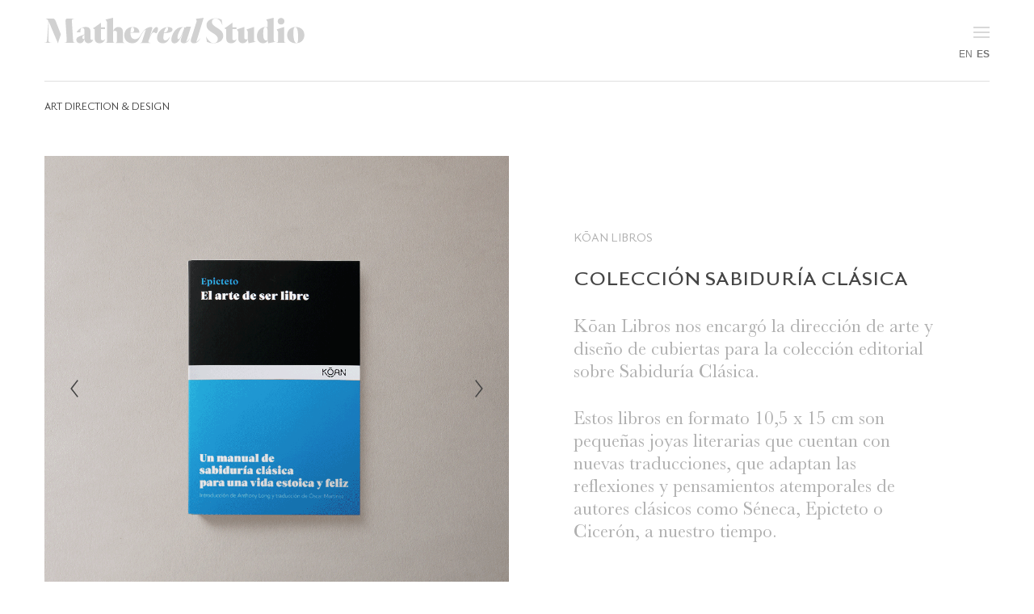

--- FILE ---
content_type: text/html; charset=UTF-8
request_url: https://mathereal.com/project/koan-sabiduria-clasica
body_size: 32490
content:
<!DOCTYPE html>
<html lang="en-US" data-semplice="6.2.6">
	<head>
		<meta charset="UTF-8" />
		<meta name="viewport" content="width=device-width, initial-scale=1">
		<meta name='robots' content='index, follow, max-image-preview:large, max-snippet:-1, max-video-preview:-1' />

	<!-- This site is optimized with the Yoast SEO plugin v26.7 - https://yoast.com/wordpress/plugins/seo/ -->
	<title>Sabiduría Clásica - Kōan Books - Mathereal</title>
	<link rel="canonical" href="https://mathereal.com/project/koan-sabiduria-clasica" />
	<meta property="og:locale" content="en_US" />
	<meta property="og:type" content="article" />
	<meta property="og:title" content="Sabiduría Clásica - Kōan Books - Mathereal" />
	<meta property="og:url" content="https://mathereal.com/project/koan-sabiduria-clasica" />
	<meta property="og:site_name" content="Mathereal" />
	<meta property="article:modified_time" content="2025-11-14T17:17:51+00:00" />
	<meta name="twitter:card" content="summary_large_image" />
	<script type="application/ld+json" class="yoast-schema-graph">{"@context":"https://schema.org","@graph":[{"@type":"WebPage","@id":"https://mathereal.com/project/koan-sabiduria-clasica","url":"https://mathereal.com/project/koan-sabiduria-clasica","name":"Sabiduría Clásica - Kōan Books - Mathereal","isPartOf":{"@id":"https://mathereal.com/#website"},"datePublished":"2022-03-28T15:55:23+00:00","dateModified":"2025-11-14T17:17:51+00:00","breadcrumb":{"@id":"https://mathereal.com/project/koan-sabiduria-clasica#breadcrumb"},"inLanguage":"en-US","potentialAction":[{"@type":"ReadAction","target":["https://mathereal.com/project/koan-sabiduria-clasica"]}]},{"@type":"BreadcrumbList","@id":"https://mathereal.com/project/koan-sabiduria-clasica#breadcrumb","itemListElement":[{"@type":"ListItem","position":1,"name":"Home","item":"https://mathereal.com/"},{"@type":"ListItem","position":2,"name":"Sabiduría Clásica &#8211; Kōan Books"}]},{"@type":"WebSite","@id":"https://mathereal.com/#website","url":"https://mathereal.com/","name":"Mathereal","description":"Transforming Design","potentialAction":[{"@type":"SearchAction","target":{"@type":"EntryPoint","urlTemplate":"https://mathereal.com/?s={search_term_string}"},"query-input":{"@type":"PropertyValueSpecification","valueRequired":true,"valueName":"search_term_string"}}],"inLanguage":"en-US"}]}</script>
	<!-- / Yoast SEO plugin. -->


<link rel="alternate" title="oEmbed (JSON)" type="application/json+oembed" href="https://mathereal.com/wp-json/oembed/1.0/embed?url=https%3A%2F%2Fmathereal.com%2Fproject%2Fkoan-sabiduria-clasica" />
<link rel="alternate" title="oEmbed (XML)" type="text/xml+oembed" href="https://mathereal.com/wp-json/oembed/1.0/embed?url=https%3A%2F%2Fmathereal.com%2Fproject%2Fkoan-sabiduria-clasica&#038;format=xml" />
<style id='wp-img-auto-sizes-contain-inline-css' type='text/css'>
img:is([sizes=auto i],[sizes^="auto," i]){contain-intrinsic-size:3000px 1500px}
/*# sourceURL=wp-img-auto-sizes-contain-inline-css */
</style>
<style id='wp-emoji-styles-inline-css' type='text/css'>

	img.wp-smiley, img.emoji {
		display: inline !important;
		border: none !important;
		box-shadow: none !important;
		height: 1em !important;
		width: 1em !important;
		margin: 0 0.07em !important;
		vertical-align: -0.1em !important;
		background: none !important;
		padding: 0 !important;
	}
/*# sourceURL=wp-emoji-styles-inline-css */
</style>
<style id='wp-block-library-inline-css' type='text/css'>
:root{--wp-block-synced-color:#7a00df;--wp-block-synced-color--rgb:122,0,223;--wp-bound-block-color:var(--wp-block-synced-color);--wp-editor-canvas-background:#ddd;--wp-admin-theme-color:#007cba;--wp-admin-theme-color--rgb:0,124,186;--wp-admin-theme-color-darker-10:#006ba1;--wp-admin-theme-color-darker-10--rgb:0,107,160.5;--wp-admin-theme-color-darker-20:#005a87;--wp-admin-theme-color-darker-20--rgb:0,90,135;--wp-admin-border-width-focus:2px}@media (min-resolution:192dpi){:root{--wp-admin-border-width-focus:1.5px}}.wp-element-button{cursor:pointer}:root .has-very-light-gray-background-color{background-color:#eee}:root .has-very-dark-gray-background-color{background-color:#313131}:root .has-very-light-gray-color{color:#eee}:root .has-very-dark-gray-color{color:#313131}:root .has-vivid-green-cyan-to-vivid-cyan-blue-gradient-background{background:linear-gradient(135deg,#00d084,#0693e3)}:root .has-purple-crush-gradient-background{background:linear-gradient(135deg,#34e2e4,#4721fb 50%,#ab1dfe)}:root .has-hazy-dawn-gradient-background{background:linear-gradient(135deg,#faaca8,#dad0ec)}:root .has-subdued-olive-gradient-background{background:linear-gradient(135deg,#fafae1,#67a671)}:root .has-atomic-cream-gradient-background{background:linear-gradient(135deg,#fdd79a,#004a59)}:root .has-nightshade-gradient-background{background:linear-gradient(135deg,#330968,#31cdcf)}:root .has-midnight-gradient-background{background:linear-gradient(135deg,#020381,#2874fc)}:root{--wp--preset--font-size--normal:16px;--wp--preset--font-size--huge:42px}.has-regular-font-size{font-size:1em}.has-larger-font-size{font-size:2.625em}.has-normal-font-size{font-size:var(--wp--preset--font-size--normal)}.has-huge-font-size{font-size:var(--wp--preset--font-size--huge)}.has-text-align-center{text-align:center}.has-text-align-left{text-align:left}.has-text-align-right{text-align:right}.has-fit-text{white-space:nowrap!important}#end-resizable-editor-section{display:none}.aligncenter{clear:both}.items-justified-left{justify-content:flex-start}.items-justified-center{justify-content:center}.items-justified-right{justify-content:flex-end}.items-justified-space-between{justify-content:space-between}.screen-reader-text{border:0;clip-path:inset(50%);height:1px;margin:-1px;overflow:hidden;padding:0;position:absolute;width:1px;word-wrap:normal!important}.screen-reader-text:focus{background-color:#ddd;clip-path:none;color:#444;display:block;font-size:1em;height:auto;left:5px;line-height:normal;padding:15px 23px 14px;text-decoration:none;top:5px;width:auto;z-index:100000}html :where(.has-border-color){border-style:solid}html :where([style*=border-top-color]){border-top-style:solid}html :where([style*=border-right-color]){border-right-style:solid}html :where([style*=border-bottom-color]){border-bottom-style:solid}html :where([style*=border-left-color]){border-left-style:solid}html :where([style*=border-width]){border-style:solid}html :where([style*=border-top-width]){border-top-style:solid}html :where([style*=border-right-width]){border-right-style:solid}html :where([style*=border-bottom-width]){border-bottom-style:solid}html :where([style*=border-left-width]){border-left-style:solid}html :where(img[class*=wp-image-]){height:auto;max-width:100%}:where(figure){margin:0 0 1em}html :where(.is-position-sticky){--wp-admin--admin-bar--position-offset:var(--wp-admin--admin-bar--height,0px)}@media screen and (max-width:600px){html :where(.is-position-sticky){--wp-admin--admin-bar--position-offset:0px}}

/*# sourceURL=wp-block-library-inline-css */
</style><style id='global-styles-inline-css' type='text/css'>
:root{--wp--preset--aspect-ratio--square: 1;--wp--preset--aspect-ratio--4-3: 4/3;--wp--preset--aspect-ratio--3-4: 3/4;--wp--preset--aspect-ratio--3-2: 3/2;--wp--preset--aspect-ratio--2-3: 2/3;--wp--preset--aspect-ratio--16-9: 16/9;--wp--preset--aspect-ratio--9-16: 9/16;--wp--preset--color--black: #000000;--wp--preset--color--cyan-bluish-gray: #abb8c3;--wp--preset--color--white: #ffffff;--wp--preset--color--pale-pink: #f78da7;--wp--preset--color--vivid-red: #cf2e2e;--wp--preset--color--luminous-vivid-orange: #ff6900;--wp--preset--color--luminous-vivid-amber: #fcb900;--wp--preset--color--light-green-cyan: #7bdcb5;--wp--preset--color--vivid-green-cyan: #00d084;--wp--preset--color--pale-cyan-blue: #8ed1fc;--wp--preset--color--vivid-cyan-blue: #0693e3;--wp--preset--color--vivid-purple: #9b51e0;--wp--preset--gradient--vivid-cyan-blue-to-vivid-purple: linear-gradient(135deg,rgb(6,147,227) 0%,rgb(155,81,224) 100%);--wp--preset--gradient--light-green-cyan-to-vivid-green-cyan: linear-gradient(135deg,rgb(122,220,180) 0%,rgb(0,208,130) 100%);--wp--preset--gradient--luminous-vivid-amber-to-luminous-vivid-orange: linear-gradient(135deg,rgb(252,185,0) 0%,rgb(255,105,0) 100%);--wp--preset--gradient--luminous-vivid-orange-to-vivid-red: linear-gradient(135deg,rgb(255,105,0) 0%,rgb(207,46,46) 100%);--wp--preset--gradient--very-light-gray-to-cyan-bluish-gray: linear-gradient(135deg,rgb(238,238,238) 0%,rgb(169,184,195) 100%);--wp--preset--gradient--cool-to-warm-spectrum: linear-gradient(135deg,rgb(74,234,220) 0%,rgb(151,120,209) 20%,rgb(207,42,186) 40%,rgb(238,44,130) 60%,rgb(251,105,98) 80%,rgb(254,248,76) 100%);--wp--preset--gradient--blush-light-purple: linear-gradient(135deg,rgb(255,206,236) 0%,rgb(152,150,240) 100%);--wp--preset--gradient--blush-bordeaux: linear-gradient(135deg,rgb(254,205,165) 0%,rgb(254,45,45) 50%,rgb(107,0,62) 100%);--wp--preset--gradient--luminous-dusk: linear-gradient(135deg,rgb(255,203,112) 0%,rgb(199,81,192) 50%,rgb(65,88,208) 100%);--wp--preset--gradient--pale-ocean: linear-gradient(135deg,rgb(255,245,203) 0%,rgb(182,227,212) 50%,rgb(51,167,181) 100%);--wp--preset--gradient--electric-grass: linear-gradient(135deg,rgb(202,248,128) 0%,rgb(113,206,126) 100%);--wp--preset--gradient--midnight: linear-gradient(135deg,rgb(2,3,129) 0%,rgb(40,116,252) 100%);--wp--preset--font-size--small: 13px;--wp--preset--font-size--medium: 20px;--wp--preset--font-size--large: 36px;--wp--preset--font-size--x-large: 42px;--wp--preset--spacing--20: 0.44rem;--wp--preset--spacing--30: 0.67rem;--wp--preset--spacing--40: 1rem;--wp--preset--spacing--50: 1.5rem;--wp--preset--spacing--60: 2.25rem;--wp--preset--spacing--70: 3.38rem;--wp--preset--spacing--80: 5.06rem;--wp--preset--shadow--natural: 6px 6px 9px rgba(0, 0, 0, 0.2);--wp--preset--shadow--deep: 12px 12px 50px rgba(0, 0, 0, 0.4);--wp--preset--shadow--sharp: 6px 6px 0px rgba(0, 0, 0, 0.2);--wp--preset--shadow--outlined: 6px 6px 0px -3px rgb(255, 255, 255), 6px 6px rgb(0, 0, 0);--wp--preset--shadow--crisp: 6px 6px 0px rgb(0, 0, 0);}:where(.is-layout-flex){gap: 0.5em;}:where(.is-layout-grid){gap: 0.5em;}body .is-layout-flex{display: flex;}.is-layout-flex{flex-wrap: wrap;align-items: center;}.is-layout-flex > :is(*, div){margin: 0;}body .is-layout-grid{display: grid;}.is-layout-grid > :is(*, div){margin: 0;}:where(.wp-block-columns.is-layout-flex){gap: 2em;}:where(.wp-block-columns.is-layout-grid){gap: 2em;}:where(.wp-block-post-template.is-layout-flex){gap: 1.25em;}:where(.wp-block-post-template.is-layout-grid){gap: 1.25em;}.has-black-color{color: var(--wp--preset--color--black) !important;}.has-cyan-bluish-gray-color{color: var(--wp--preset--color--cyan-bluish-gray) !important;}.has-white-color{color: var(--wp--preset--color--white) !important;}.has-pale-pink-color{color: var(--wp--preset--color--pale-pink) !important;}.has-vivid-red-color{color: var(--wp--preset--color--vivid-red) !important;}.has-luminous-vivid-orange-color{color: var(--wp--preset--color--luminous-vivid-orange) !important;}.has-luminous-vivid-amber-color{color: var(--wp--preset--color--luminous-vivid-amber) !important;}.has-light-green-cyan-color{color: var(--wp--preset--color--light-green-cyan) !important;}.has-vivid-green-cyan-color{color: var(--wp--preset--color--vivid-green-cyan) !important;}.has-pale-cyan-blue-color{color: var(--wp--preset--color--pale-cyan-blue) !important;}.has-vivid-cyan-blue-color{color: var(--wp--preset--color--vivid-cyan-blue) !important;}.has-vivid-purple-color{color: var(--wp--preset--color--vivid-purple) !important;}.has-black-background-color{background-color: var(--wp--preset--color--black) !important;}.has-cyan-bluish-gray-background-color{background-color: var(--wp--preset--color--cyan-bluish-gray) !important;}.has-white-background-color{background-color: var(--wp--preset--color--white) !important;}.has-pale-pink-background-color{background-color: var(--wp--preset--color--pale-pink) !important;}.has-vivid-red-background-color{background-color: var(--wp--preset--color--vivid-red) !important;}.has-luminous-vivid-orange-background-color{background-color: var(--wp--preset--color--luminous-vivid-orange) !important;}.has-luminous-vivid-amber-background-color{background-color: var(--wp--preset--color--luminous-vivid-amber) !important;}.has-light-green-cyan-background-color{background-color: var(--wp--preset--color--light-green-cyan) !important;}.has-vivid-green-cyan-background-color{background-color: var(--wp--preset--color--vivid-green-cyan) !important;}.has-pale-cyan-blue-background-color{background-color: var(--wp--preset--color--pale-cyan-blue) !important;}.has-vivid-cyan-blue-background-color{background-color: var(--wp--preset--color--vivid-cyan-blue) !important;}.has-vivid-purple-background-color{background-color: var(--wp--preset--color--vivid-purple) !important;}.has-black-border-color{border-color: var(--wp--preset--color--black) !important;}.has-cyan-bluish-gray-border-color{border-color: var(--wp--preset--color--cyan-bluish-gray) !important;}.has-white-border-color{border-color: var(--wp--preset--color--white) !important;}.has-pale-pink-border-color{border-color: var(--wp--preset--color--pale-pink) !important;}.has-vivid-red-border-color{border-color: var(--wp--preset--color--vivid-red) !important;}.has-luminous-vivid-orange-border-color{border-color: var(--wp--preset--color--luminous-vivid-orange) !important;}.has-luminous-vivid-amber-border-color{border-color: var(--wp--preset--color--luminous-vivid-amber) !important;}.has-light-green-cyan-border-color{border-color: var(--wp--preset--color--light-green-cyan) !important;}.has-vivid-green-cyan-border-color{border-color: var(--wp--preset--color--vivid-green-cyan) !important;}.has-pale-cyan-blue-border-color{border-color: var(--wp--preset--color--pale-cyan-blue) !important;}.has-vivid-cyan-blue-border-color{border-color: var(--wp--preset--color--vivid-cyan-blue) !important;}.has-vivid-purple-border-color{border-color: var(--wp--preset--color--vivid-purple) !important;}.has-vivid-cyan-blue-to-vivid-purple-gradient-background{background: var(--wp--preset--gradient--vivid-cyan-blue-to-vivid-purple) !important;}.has-light-green-cyan-to-vivid-green-cyan-gradient-background{background: var(--wp--preset--gradient--light-green-cyan-to-vivid-green-cyan) !important;}.has-luminous-vivid-amber-to-luminous-vivid-orange-gradient-background{background: var(--wp--preset--gradient--luminous-vivid-amber-to-luminous-vivid-orange) !important;}.has-luminous-vivid-orange-to-vivid-red-gradient-background{background: var(--wp--preset--gradient--luminous-vivid-orange-to-vivid-red) !important;}.has-very-light-gray-to-cyan-bluish-gray-gradient-background{background: var(--wp--preset--gradient--very-light-gray-to-cyan-bluish-gray) !important;}.has-cool-to-warm-spectrum-gradient-background{background: var(--wp--preset--gradient--cool-to-warm-spectrum) !important;}.has-blush-light-purple-gradient-background{background: var(--wp--preset--gradient--blush-light-purple) !important;}.has-blush-bordeaux-gradient-background{background: var(--wp--preset--gradient--blush-bordeaux) !important;}.has-luminous-dusk-gradient-background{background: var(--wp--preset--gradient--luminous-dusk) !important;}.has-pale-ocean-gradient-background{background: var(--wp--preset--gradient--pale-ocean) !important;}.has-electric-grass-gradient-background{background: var(--wp--preset--gradient--electric-grass) !important;}.has-midnight-gradient-background{background: var(--wp--preset--gradient--midnight) !important;}.has-small-font-size{font-size: var(--wp--preset--font-size--small) !important;}.has-medium-font-size{font-size: var(--wp--preset--font-size--medium) !important;}.has-large-font-size{font-size: var(--wp--preset--font-size--large) !important;}.has-x-large-font-size{font-size: var(--wp--preset--font-size--x-large) !important;}
/*# sourceURL=global-styles-inline-css */
</style>

<style id='classic-theme-styles-inline-css' type='text/css'>
/*! This file is auto-generated */
.wp-block-button__link{color:#fff;background-color:#32373c;border-radius:9999px;box-shadow:none;text-decoration:none;padding:calc(.667em + 2px) calc(1.333em + 2px);font-size:1.125em}.wp-block-file__button{background:#32373c;color:#fff;text-decoration:none}
/*# sourceURL=/wp-includes/css/classic-themes.min.css */
</style>
<link rel='stylesheet' id='cmplz-general-css' href='https://mathereal.com/wp-content/plugins/complianz-gdpr/assets/css/cookieblocker.min.css?ver=1765984056' type='text/css' media='all' />
<link rel='stylesheet' id='semplice-stylesheet-css' href='https://mathereal.com/wp-content/themes/semplice6/style.css?ver=6.2.6' type='text/css' media='all' />
<link rel='stylesheet' id='semplice-frontend-stylesheet-css' href='https://mathereal.com/wp-content/themes/semplice6/assets/css/frontend.min.css?ver=6.2.6' type='text/css' media='all' />
<link rel='stylesheet' id='mediaelement-css' href='https://mathereal.com/wp-includes/js/mediaelement/mediaelementplayer-legacy.min.css?ver=4.2.17' type='text/css' media='all' />
<script type="text/javascript" src="https://mathereal.com/wp-includes/js/jquery/jquery.min.js?ver=3.7.1" id="jquery-core-js"></script>
<script type="text/javascript" src="https://mathereal.com/wp-includes/js/jquery/jquery-migrate.min.js?ver=3.4.1" id="jquery-migrate-js"></script>
<link rel="https://api.w.org/" href="https://mathereal.com/wp-json/" /><link rel="EditURI" type="application/rsd+xml" title="RSD" href="https://mathereal.com/xmlrpc.php?rsd" />
<meta name="generator" content="WordPress 6.9" />
<link rel='shortlink' href='https://mathereal.com/?p=389' />
<script id="wpcp_disable_selection" type="text/javascript">
var image_save_msg='You are not allowed to save images!';
	var no_menu_msg='Context Menu disabled!';
	var smessage = "Content is protected !!";

function disableEnterKey(e)
{
	var elemtype = e.target.tagName;
	
	elemtype = elemtype.toUpperCase();
	
	if (elemtype == "TEXT" || elemtype == "TEXTAREA" || elemtype == "INPUT" || elemtype == "PASSWORD" || elemtype == "SELECT" || elemtype == "OPTION" || elemtype == "EMBED")
	{
		elemtype = 'TEXT';
	}
	
	if (e.ctrlKey){
     var key;
     if(window.event)
          key = window.event.keyCode;     //IE
     else
          key = e.which;     //firefox (97)
    //if (key != 17) alert(key);
     if (elemtype!= 'TEXT' && (key == 97 || key == 65 || key == 67 || key == 99 || key == 88 || key == 120 || key == 26 || key == 85  || key == 86 || key == 83 || key == 43 || key == 73))
     {
		if(wccp_free_iscontenteditable(e)) return true;
		show_wpcp_message('You are not allowed to copy content or view source');
		return false;
     }else
     	return true;
     }
}


/*For contenteditable tags*/
function wccp_free_iscontenteditable(e)
{
	var e = e || window.event; // also there is no e.target property in IE. instead IE uses window.event.srcElement
  	
	var target = e.target || e.srcElement;

	var elemtype = e.target.nodeName;
	
	elemtype = elemtype.toUpperCase();
	
	var iscontenteditable = "false";
		
	if(typeof target.getAttribute!="undefined" ) iscontenteditable = target.getAttribute("contenteditable"); // Return true or false as string
	
	var iscontenteditable2 = false;
	
	if(typeof target.isContentEditable!="undefined" ) iscontenteditable2 = target.isContentEditable; // Return true or false as boolean

	if(target.parentElement.isContentEditable) iscontenteditable2 = true;
	
	if (iscontenteditable == "true" || iscontenteditable2 == true)
	{
		if(typeof target.style!="undefined" ) target.style.cursor = "text";
		
		return true;
	}
}

////////////////////////////////////
function disable_copy(e)
{	
	var e = e || window.event; // also there is no e.target property in IE. instead IE uses window.event.srcElement
	
	var elemtype = e.target.tagName;
	
	elemtype = elemtype.toUpperCase();
	
	if (elemtype == "TEXT" || elemtype == "TEXTAREA" || elemtype == "INPUT" || elemtype == "PASSWORD" || elemtype == "SELECT" || elemtype == "OPTION" || elemtype == "EMBED")
	{
		elemtype = 'TEXT';
	}
	
	if(wccp_free_iscontenteditable(e)) return true;
	
	var isSafari = /Safari/.test(navigator.userAgent) && /Apple Computer/.test(navigator.vendor);
	
	var checker_IMG = '';
	if (elemtype == "IMG" && checker_IMG == 'checked' && e.detail >= 2) {show_wpcp_message(alertMsg_IMG);return false;}
	if (elemtype != "TEXT")
	{
		if (smessage !== "" && e.detail == 2)
			show_wpcp_message(smessage);
		
		if (isSafari)
			return true;
		else
			return false;
	}	
}

//////////////////////////////////////////
function disable_copy_ie()
{
	var e = e || window.event;
	var elemtype = window.event.srcElement.nodeName;
	elemtype = elemtype.toUpperCase();
	if(wccp_free_iscontenteditable(e)) return true;
	if (elemtype == "IMG") {show_wpcp_message(alertMsg_IMG);return false;}
	if (elemtype != "TEXT" && elemtype != "TEXTAREA" && elemtype != "INPUT" && elemtype != "PASSWORD" && elemtype != "SELECT" && elemtype != "OPTION" && elemtype != "EMBED")
	{
		return false;
	}
}	
function reEnable()
{
	return true;
}
document.onkeydown = disableEnterKey;
document.onselectstart = disable_copy_ie;
if(navigator.userAgent.indexOf('MSIE')==-1)
{
	document.onmousedown = disable_copy;
	document.onclick = reEnable;
}
function disableSelection(target)
{
    //For IE This code will work
    if (typeof target.onselectstart!="undefined")
    target.onselectstart = disable_copy_ie;
    
    //For Firefox This code will work
    else if (typeof target.style.MozUserSelect!="undefined")
    {target.style.MozUserSelect="none";}
    
    //All other  (ie: Opera) This code will work
    else
    target.onmousedown=function(){return false}
    target.style.cursor = "default";
}
//Calling the JS function directly just after body load
window.onload = function(){disableSelection(document.body);};

//////////////////special for safari Start////////////////
var onlongtouch;
var timer;
var touchduration = 1000; //length of time we want the user to touch before we do something

var elemtype = "";
function touchstart(e) {
	var e = e || window.event;
  // also there is no e.target property in IE.
  // instead IE uses window.event.srcElement
  	var target = e.target || e.srcElement;
	
	elemtype = window.event.srcElement.nodeName;
	
	elemtype = elemtype.toUpperCase();
	
	if(!wccp_pro_is_passive()) e.preventDefault();
	if (!timer) {
		timer = setTimeout(onlongtouch, touchduration);
	}
}

function touchend() {
    //stops short touches from firing the event
    if (timer) {
        clearTimeout(timer);
        timer = null;
    }
	onlongtouch();
}

onlongtouch = function(e) { //this will clear the current selection if anything selected
	
	if (elemtype != "TEXT" && elemtype != "TEXTAREA" && elemtype != "INPUT" && elemtype != "PASSWORD" && elemtype != "SELECT" && elemtype != "EMBED" && elemtype != "OPTION")	
	{
		if (window.getSelection) {
			if (window.getSelection().empty) {  // Chrome
			window.getSelection().empty();
			} else if (window.getSelection().removeAllRanges) {  // Firefox
			window.getSelection().removeAllRanges();
			}
		} else if (document.selection) {  // IE?
			document.selection.empty();
		}
		return false;
	}
};

document.addEventListener("DOMContentLoaded", function(event) { 
    window.addEventListener("touchstart", touchstart, false);
    window.addEventListener("touchend", touchend, false);
});

function wccp_pro_is_passive() {

  var cold = false,
  hike = function() {};

  try {
	  const object1 = {};
  var aid = Object.defineProperty(object1, 'passive', {
  get() {cold = true}
  });
  window.addEventListener('test', hike, aid);
  window.removeEventListener('test', hike, aid);
  } catch (e) {}

  return cold;
}
/*special for safari End*/
</script>
<script id="wpcp_disable_Right_Click" type="text/javascript">
document.ondragstart = function() { return false;}
	function nocontext(e) {
	   return false;
	}
	document.oncontextmenu = nocontext;
</script>
<style>
.unselectable
{
-moz-user-select:none;
-webkit-user-select:none;
cursor: default;
}
html
{
-webkit-touch-callout: none;
-webkit-user-select: none;
-khtml-user-select: none;
-moz-user-select: none;
-ms-user-select: none;
user-select: none;
-webkit-tap-highlight-color: rgba(0,0,0,0);
}
</style>
<script id="wpcp_css_disable_selection" type="text/javascript">
var e = document.getElementsByTagName('body')[0];
if(e)
{
	e.setAttribute('unselectable',"on");
}
</script>
<style type="text/css" id="semplice-webfonts-selfhosted">@font-face {font-family: 'RecitaSans-Book';src: url('https://mathereal.com/wp-content/uploads/2022/03/RecitaSans-Book.woff') format('woff');src: url('https://mathereal.com/wp-content/uploads/2022/03/RecitaSans-Book.woff2') format('woff2');src: url('https://mathereal.com/wp-content/uploads/2022/03/RecitaSans-Book.ttf') format('truetype');}@font-face {font-family: 'RecitaSans-Medium';src: url('https://mathereal.com/wp-content/uploads/2022/03/RecitaSans-Medium.woff') format('woff');src: url('https://mathereal.com/wp-content/uploads/2022/03/RecitaSans-Medium.woff2') format('woff2');src: url('https://mathereal.com/wp-content/uploads/2022/03/RecitaSans-Medium.ttf') format('truetype');}@font-face {font-family: 'RedHatDisplay-Black';src: url('https://mathereal.com/wp-content/uploads/2022/03/RedHatDisplay-Black.ttf') format('truetype');}@font-face {font-family: 'RedHatDisplay-BlackItalic';src: url('https://mathereal.com/wp-content/uploads/2022/03/RedHatDisplay-BlackItalic.ttf') format('truetype');}@font-face {font-family: 'RedHatDisplay-BoldItalic';src: url('https://mathereal.com/wp-content/uploads/2022/03/RedHatDisplay-BoldItalic.ttf') format('truetype');}@font-face {font-family: 'RedHatDisplay-Bold';src: url('https://mathereal.com/wp-content/uploads/2022/03/RedHatDisplay-Bold.ttf') format('truetype');}@font-face {font-family: 'RedHatDisplay-MediumItalic';src: url('https://mathereal.com/wp-content/uploads/2022/03/RedHatDisplay-MediumItalic.ttf') format('truetype');}@font-face {font-family: 'RedHatDisplay-Italic';src: url('https://mathereal.com/wp-content/uploads/2022/03/RedHatDisplay-Italic.ttf') format('truetype');}@font-face {font-family: 'RedHatDisplay-Regular';src: url('https://mathereal.com/wp-content/uploads/2022/03/RedHatDisplay-Regular.ttf') format('truetype');}@font-face {font-family: 'RedHatDisplay-Medium';src: url('https://mathereal.com/wp-content/uploads/2022/03/RedHatDisplay-Medium.ttf') format('truetype');}@font-face {font-family: 'Baskerville-01';src: url('https://mathereal.com/wp-content/uploads/2022/03/Baskerville-01.ttf') format('truetype');}@font-face {font-family: 'Baskerville-Bold-02';src: url('https://mathereal.com/wp-content/uploads/2022/03/Baskerville-Bold-02.ttf') format('truetype');}@font-face {font-family: 'Baskerville-SemiBold-05';src: url('https://mathereal.com/wp-content/uploads/2022/03/Baskerville-SemiBold-05.ttf') format('truetype');}@font-face {font-family: 'Baskerville-Italic-03';src: url('https://mathereal.com/wp-content/uploads/2022/03/Baskerville-Italic-03.ttf') format('truetype');}@font-face {font-family: 'Baskerville-BoldItalic-04';src: url('https://mathereal.com/wp-content/uploads/2022/03/Baskerville-BoldItalic-04.ttf') format('truetype');}@font-face {font-family: 'Baskerville-SemiBoldItalic-06';src: url('https://mathereal.com/wp-content/uploads/2022/03/Baskerville-SemiBoldItalic-06.ttf') format('truetype');}@font-face {font-family: 'Mathereal';src: url('https://mathereal.com/wp-content/uploads/2022/03/Mathereal.ttf') format('truetype');}</style><style type="text/css" id="semplice-webfonts-css">.font_a3nuq06r0, [data-font="font_a3nuq06r0"], [data-font="font_a3nuq06r0"] li a {font-family: "RecitaSans-Book", sans-serif;font-weight: 400;font-variation-settings: normal;font-style: normal;}.font_qnmuiqr7v, [data-font="font_qnmuiqr7v"], [data-font="font_qnmuiqr7v"] li a, #content-holder h1 {font-family: "RecitaSans-Medium", sans-serif;font-weight: 400;font-variation-settings: normal;font-style: normal;}.font_0iri48jb7, [data-font="font_0iri48jb7"], [data-font="font_0iri48jb7"] li a {font-family: "RedHatDisplay-Black", sans-serif;font-weight: 400;font-variation-settings: normal;font-style: normal;}.font_6i5snlekd, [data-font="font_6i5snlekd"], [data-font="font_6i5snlekd"] li a {font-family: "RedHatDisplay-BlackItalic", sans-serif;font-weight: 400;font-variation-settings: normal;font-style: normal;}.font_wynfptr9m, [data-font="font_wynfptr9m"], [data-font="font_wynfptr9m"] li a {font-family: "RedHatDisplay-BoldItalic", sans-serif;font-weight: 400;font-variation-settings: normal;font-style: normal;}.font_2hy992fxk, [data-font="font_2hy992fxk"], [data-font="font_2hy992fxk"] li a {font-family: "RedHatDisplay-Bold", sans-serif;font-weight: 400;font-variation-settings: normal;font-style: normal;}.font_f420z4ij6, [data-font="font_f420z4ij6"], [data-font="font_f420z4ij6"] li a {font-family: "RedHatDisplay-MediumItalic", sans-serif;font-weight: 400;font-variation-settings: normal;font-style: normal;}.font_mru0quk09, [data-font="font_mru0quk09"], [data-font="font_mru0quk09"] li a {font-family: "RedHatDisplay-Italic", sans-serif;font-weight: 400;font-variation-settings: normal;font-style: normal;}.font_m2fe3ruh3, [data-font="font_m2fe3ruh3"], [data-font="font_m2fe3ruh3"] li a, #content-holder p, #content-holder li {font-family: "RedHatDisplay-Regular", sans-serif;font-weight: 400;font-variation-settings: normal;font-style: normal;}.font_jdg7820v7, [data-font="font_jdg7820v7"], [data-font="font_jdg7820v7"] li a {font-family: "RedHatDisplay-Medium", sans-serif;font-weight: 400;font-variation-settings: normal;font-style: normal;}.font_kc8w00ocw, [data-font="font_kc8w00ocw"], [data-font="font_kc8w00ocw"] li a, #content-holder h2 {font-family: "Baskerville-01", sans-serif;font-weight: 400;font-variation-settings: normal;font-style: normal;}.font_fsvlowsb5, [data-font="font_fsvlowsb5"], [data-font="font_fsvlowsb5"] li a {font-family: "Baskerville-Bold-02", sans-serif;font-weight: 400;font-variation-settings: normal;font-style: normal;}.font_gwllxe8a6, [data-font="font_gwllxe8a6"], [data-font="font_gwllxe8a6"] li a {font-family: "Baskerville-SemiBold-05", sans-serif;font-weight: 400;font-variation-settings: normal;font-style: normal;}.font_ja8fa67sp, [data-font="font_ja8fa67sp"], [data-font="font_ja8fa67sp"] li a {font-family: "Baskerville-Italic-03", sans-serif;font-weight: 400;font-variation-settings: normal;font-style: normal;}.font_a22zly5md, [data-font="font_a22zly5md"], [data-font="font_a22zly5md"] li a {font-family: "Baskerville-BoldItalic-04", sans-serif;font-weight: 400;font-variation-settings: normal;font-style: normal;}.font_x07n9shoe, [data-font="font_x07n9shoe"], [data-font="font_x07n9shoe"] li a {font-family: "Baskerville-SemiBoldItalic-06", sans-serif;font-weight: 400;font-variation-settings: normal;font-style: normal;}.font_z1x7uskng, [data-font="font_z1x7uskng"], [data-font="font_z1x7uskng"] li a {font-family: "Untitled", sans-serif;font-weight: 400;font-variation-settings: normal;font-style: normal;}.font_06p55doii, [data-font="font_06p55doii"], [data-font="font_06p55doii"] li a {font-family: "Mathereal", sans-serif;font-weight: 400;font-variation-settings: normal;font-style: normal;}</style>
		<style type="text/css" id="semplice-custom-css">
			
				@media screen and (min-width: 1170px) {
					.container-fluid, .container, .admin-container {
						padding: 0 1.66667rem 0 1.66667rem;
					}
				}
			.container {
			max-width: 1230px;
		}@media screen and (max-width: 1169px) { .row {
			margin-left: -10px;
			margin-right: -10px;
		}.column, .grid-column, .single-post-column {
			padding-left: 10px;
			padding-right: 10px;
		}}@media screen and (min-width: 1170px) { .row {
			margin-left: -10px;
			margin-right: -10px;
		}.column, .grid-column, .single-post-column {
			padding-left: 10px;
			padding-right: 10px;
		}}
			
		@font-face {
			font-family: "Inter";
			font-style:  normal;
			font-weight: 100 900;
			font-display: swap;
			src: url("https://mathereal.com/wp-content/themes/semplice6/assets/fonts/inter.woff2") format("woff2");
		}
	
			#content-holder h1 { font-size: 2.3333333333333335rem;}#content-holder h2 { font-size: 1.2777777777777777rem;line-height: 1.3888888888888888rem;}#content-holder p, #content-holder li { font-size: 0.8333333333333334rem;}#customize #custom_b64z01zro p, #content-holder .custom_b64z01zro, #content-holder .blogposts .blogposts-column .blogposts-content p.is-style-custom_b64z01zro, #content-holder .posts .post .post-content p.is-style-custom_b64z01zro { background-color:transparent;color:#444444;text-transform:uppercase;font-family: "RecitaSans-Medium", sans-serif;font-weight: 400;font-variation-settings: normal;font-style: normal;font-size:1.3333333333333333rem;line-height:1.6667rem;letter-spacing:0rem;padding:0rem;text-decoration:none;text-decoration-color:#000000;-webkit-text-stroke: 0rem #000000;border-color:#000000;border-width:0rem;border-style:solid; }#customize #custom_lsrjswrud p, #content-holder .custom_lsrjswrud, #content-holder .blogposts .blogposts-column .blogposts-content p.is-style-custom_lsrjswrud, #content-holder .posts .post .post-content p.is-style-custom_lsrjswrud { background-color:transparent;color:#afafaf;text-transform:uppercase;font-family: "RecitaSans-Book", sans-serif;font-weight: 400;font-variation-settings: normal;font-style: normal;font-size:0.7777777777777778rem;line-height:1.1111111111111112rem;letter-spacing:0rem;padding:0rem;text-decoration:none;text-decoration-color:#000000;-webkit-text-stroke: 0rem #000000;border-color:#000000;border-width:0rem;border-style:solid; }#customize #custom_h9f8360if p, #content-holder .custom_h9f8360if, #content-holder .blogposts .blogposts-column .blogposts-content p.is-style-custom_h9f8360if, #content-holder .posts .post .post-content p.is-style-custom_h9f8360if { background-color:transparent;color:#777777;text-transform:none;font-family: "RedHatDisplay-Regular", sans-serif;font-weight: 400;font-variation-settings: normal;font-style: normal;font-size:0.8333333333333334rem;line-height:1.2222222222222223rem;letter-spacing:0rem;padding:0rem;text-decoration:none;text-decoration-color:#000000;-webkit-text-stroke: 0rem #000000;border-color:#000000;border-width:0rem;border-style:solid; }#customize #custom_8flacxlcu p, #content-holder .custom_8flacxlcu, #content-holder .blogposts .blogposts-column .blogposts-content p.is-style-custom_8flacxlcu, #content-holder .posts .post .post-content p.is-style-custom_8flacxlcu { background-color:transparent;color:#444444;text-transform:uppercase;font-family: "RecitaSans-Book", sans-serif;font-weight: 400;font-variation-settings: normal;font-style: normal;font-size:0.8888888888888888rem;line-height:1.2222222222222223rem;letter-spacing:0rem;padding:0rem;text-decoration:none;text-decoration-color:#000000;-webkit-text-stroke: 0rem #000000;border-color:#000000;border-width:0rem;border-style:solid; }#customize #custom_9he31rsal p, #content-holder .custom_9he31rsal, #content-holder .blogposts .blogposts-column .blogposts-content p.is-style-custom_9he31rsal, #content-holder .posts .post .post-content p.is-style-custom_9he31rsal { background-color:transparent;color:#afafaf;text-transform:none;font-family: "Baskerville-01", sans-serif;font-weight: 400;font-variation-settings: normal;font-style: normal;font-size:1.2777777777777777rem;line-height:1.5555555555555556rem;letter-spacing:0rem;padding:0rem;text-decoration:none;text-decoration-color:#000000;-webkit-text-stroke: 0rem #000000;border-color:#000000;border-width:0rem;border-style:solid; }#customize #custom_a7rf7bz63 p, #content-holder .custom_a7rf7bz63, #content-holder .blogposts .blogposts-column .blogposts-content p.is-style-custom_a7rf7bz63, #content-holder .posts .post .post-content p.is-style-custom_a7rf7bz63 { background-color:transparent;color:#afafaf;text-transform:none;font-family: "Baskerville-Italic-03", sans-serif;font-weight: 400;font-variation-settings: normal;font-style: normal;font-size:1rem;line-height:1.6667rem;letter-spacing:0rem;padding:0rem;text-decoration:none;text-decoration-color:#000000;-webkit-text-stroke: 0rem #000000;border-color:#000000;border-width:0rem;border-style:solid; }#customize #custom_okc5srx0z span, #content-holder .custom_okc5srx0z, #content-holder .blogposts .blogposts-column .blogposts-content p.is-style-custom_okc5srx0z, #content-holder .posts .post .post-content p.is-style-custom_okc5srx0z { background-color:transparent;color:#ededed;text-transform:none;font-family: "Baskerville-Italic-03", sans-serif;font-weight: 400;font-variation-settings: normal;font-style: normal;font-size:1.9444444444444444rem;letter-spacing:0rem;padding:0rem;text-decoration:none;text-decoration-color:#000000;-webkit-text-stroke: 0rem #000000;border-color:#000000;border-width:0rem;border-style:solid; }#customize #custom_kcpsryxts span, #content-holder .custom_kcpsryxts, #content-holder .blogposts .blogposts-column .blogposts-content p.is-style-custom_kcpsryxts, #content-holder .posts .post .post-content p.is-style-custom_kcpsryxts { background-color:transparent;color:#444444;text-transform:none;font-family: "Baskerville-Italic-03", sans-serif;font-weight: 400;font-variation-settings: normal;font-style: normal;font-size:1.7222222222222223rem;letter-spacing:0rem;padding:0rem;text-decoration:none;text-decoration-color:#000000;-webkit-text-stroke: 0rem #000000;border-color:#000000;border-width:0rem;border-style:solid; }@media screen and (min-width: 992px) and (max-width: 1169.98px) { }@media screen and (min-width: 768px) and (max-width: 991.98px) { }@media screen and (min-width: 544px) and (max-width: 767.98px) { }@media screen and (max-width: 543.98px) { }
			
			
		.project-panel {
			background: #f9f9f9;
			padding: 3.2222222222222223rem 0rem;
		}
		[data-pp-gutter="no"] .project-panel .pp-thumbs,
		.project-panel .pp-thumbs {
			margin-bottom: -1.666666666666667rem;
		}
		#content-holder .panel-label, .projectnav-preview .panel-label {
			color: #777777;
			font-size: 0.7777777777777778rem;
			text-transform: uppercase;
			padding-left: 0rem;
			padding-bottom: 1.2777777777777777rem;
			text-align: left;
			line-height: 1;
		}
		.project-panel .pp-title {
			padding: 0.5555555555555556rem 0rem 1.666666666666667rem 0rem;
		}
		.project-panel .pp-title a {
			color: #000000; 
			font-size: 0.7222222222222222rem; 
			text-transform: none;
		} 
		.project-panel .pp-title span {
			color: #999999;
			font-size: 0.7222222222222222rem;
			text-transform: none;
		}
		.semplice-next-prev {
			background: #ffffff;
			padding: 0rem 0rem 3.888888888888889rem 0rem;
		}
		.semplice-next-prev .np-inner {
			height: 8.333333333333334rem;
		}
		.semplice-next-prev .np-inner .np-link .np-prefix,
		.semplice-next-prev .np-inner .np-link .np-label {
			color: #afafaf;
			font-size: 0.7777777777777778rem;
			text-transform: uppercase;
			letter-spacing: 0rem;
		}
		.semplice-next-prev .np-inner .np-link .np-text-above {
			padding-bottom: 2px;
		}
		.semplice-next-prev .np-inner .np-link .np-label-above {
			color: #aaaaaa;
			font-size: 0.7777777777777778rem;
			text-transform: uppercase;
			letter-spacing: 1px;
		}
		.semplice-next-prev .np-inner .np-link .np-text {
			padding: 0rem 0rem;
		}
		.semplice-next .np-text {
			margin-right: -0rem;
		}
		.semplice-next-prev .nextprev-seperator {
			width: 1px;
			margin: 1.666666666666667rem -0px;
			background: #000000;
		}
	
			.np-link:hover {
				background: #ffffff;
			}
			.np-link:hover .np-text .np-label,
			.np-link:hover .np-text .np-prefix {
				color: #444444 !important;
			}
			.np-link:hover .np-label-above {
				color: #000000 !important;
			}
		
			.is-content { color: #777777; }a { color: #b7b7b7; }a:hover { color: #444444; }.postBlog h2 {
	font-family: "RecitaSans-Book", sans-serif !important;
	font-size:24px !important;
	line-height: 1.5rem !important;
    text-transform: uppercase !important;
  	font-weight: 600 !important;
	color: #444444 !important;
  	padding:50px 50px 0px 50px;  
}
.postBlog h3 {
	font-family: "RecitaSans-Book", sans-serif !important;
	font-size:18px !important;
	line-height: 1.2rem !important;
    text-transform: uppercase !important;
  	font-weight: 600 !important;
	color: #444444 !important;
  	padding:20px 50px 0px 50px;  
}#nprogress .bar { background: #afafaf; }.back-to-top a svg { fill: #afafaf; }.back-to-top a img, .back-to-top a svg { width: 2.2222222222222223rem; height: auto; }
			
			#content-holder .post-password-form .inner p span.title { color: #ffffff; }#content-holder .post-password-form .inner .password-lock { fill: #ffffff; }#content-holder .post-password-form .inner p.title { font-family: "RecitaSans-Book", sans-serif;font-weight: 400;font-variation-settings: normal;font-style: normal; }#content-holder .post-password-form .inner p.title { color: #ffffff; }#content-holder .post-password-form .inner p.subtitle { font-family: "RedHatDisplay-Regular", sans-serif;font-weight: 400;font-variation-settings: normal;font-style: normal; }#content-holder .post-password-form .inner .input-fields input[type="password"] { font-family: "RedHatDisplay-Regular", sans-serif;font-weight: 400;font-variation-settings: normal;font-style: normal; }#content-holder .post-password-form .inner .input-fields input[type="password"] { color: #000000; }
			#content-holder .thumb .thumb-inner .thumb-hover {background-color: rgba(255, 255, 255, 0.7);background-size: cover;background-position: 0% 0%;background-repeat: no-repeat;}#content-holder .thumb .thumb-inner { transition: box-shadow 0.3s ease; }#content-holder .thumb .thumb-inner:hover, .is-frontend #content-holder .thumb .wrap-focus { box-shadow: 0rem 0rem 0rem 0rem rgba(142,142,142,0.9); }#content-holder .thumb .thumb-hover-meta { padding: 1.3333333333333333rem; }#content-holder .thumb .thumb-hover-meta .title { color: #444444; font-size: 0.9444444444444444rem; text-transform: uppercase; }#content-holder .thumb .thumb-hover-meta .category { color: #777777; font-size: 0.8333333333333334rem; text-transform: none; }#content-holder .thumb video { opacity: 1; }
			
		</style>
	
		<style type="text/css" id="389-post-css">
			#content-389 #content_9eab051e2 .spacer { background-color: #ffffff; }#content-389 #content_9eab051e2 .spacer { height: 1.1111111111111112rem; }#content-389 #content_73c3d33a1 .spacer { height: 0.05555555555555555rem; }#content-389 #content_c60752b63 .spacer { background-color: #ffffff; }#content-389 #content_c60752b63 .spacer { height: 1.1111111111111112rem; }#content-389 #section_85d5b0e0b {padding-top: 2.7777777777777777rem;padding-bottom: 2.7777777777777777rem;background-color: #ffffff;}@media screen and (min-width: 544px) and (max-width: 767.98px) { #content-389 #section_85d5b0e0b {padding-bottom: 1.3888888888888888rem;}}@media screen and (max-width: 543.98px) { #content-389 #section_85d5b0e0b {padding-bottom: 1.3888888888888888rem;}}
					#content_b0947f024 .flickity-prev-next-button .arrow { fill: #444444 !important; }
					#content_b0947f024 .flickity-page-dots .dot { background: #000000 !important; }
					#content_b0947f024 .flickity-meta .flickity-caption { color: #000000; font-size: 0.8888888888888889rem; text-transform: none; }
					#content_b0947f024 .flickity-button-icon path { fill: #444444; }
					#content_b0947f024 .flickity-prev-next-button { background-color: rgba(0, 0, 0, 0); }
					@media screen and (min-width: 1170px) {#content-389 #content_b0947f024 .flickity-slider { display: flex; align-items: flex-start; }}@media screen and (min-width: 992px) and (max-width: 1169.98px) {#content-389 #content_b0947f024 .flickity-slider { display: flex; align-items: flex-start; }}@media screen and (min-width: 768px) and (max-width: 991.98px) {#content-389 #content_b0947f024 .flickity-slider { display: flex; align-items: flex-start; }}@media screen and (min-width: 544px) and (max-width: 767.98px) {#content-389 #content_b0947f024 .flickity-slider { display: flex; align-items: flex-start; }}@media screen and (max-width: 543.98px) {#content-389 #content_b0947f024 .flickity-slider { display: flex; align-items: flex-start; }}#content-389 #column_4b5238753 {padding-top: 0rem;padding-bottom: 1.6666666666666667rem;background-color: #ffffff;}@media screen and (min-width: 992px) and (max-width: 1169.98px) { #content-389 #column_4b5238753 {padding-bottom: 0rem;}}@media screen and (min-width: 768px) and (max-width: 991.98px) { #content-389 #column_4b5238753 {padding-bottom: 0rem;}}@media screen and (min-width: 544px) and (max-width: 767.98px) { #content-389 #column_4b5238753 {padding-bottom: 0rem;}}@media screen and (max-width: 543.98px) { #content-389 #column_4b5238753 {padding-bottom: 0rem;}}#content-389 #content_f405581c2 {padding-top: 1.3888888888888888rem;margin-top: 0rem;padding-bottom: 1.3888888888888888rem;margin-bottom: 0rem;padding-left: 3.3333333333333335rem;}#content-389 #content_f405581c2 .is-content {}@media screen and (min-width: 768px) and (max-width: 991.98px) { #content-389 #content_f405581c2 {padding-left: 2.2222222222222223rem;}#content-389 #content_f405581c2 .is-content {}}@media screen and (min-width: 544px) and (max-width: 767.98px) { #content-389 #content_f405581c2 {padding-left: 0.2777777777777778rem;}#content-389 #content_f405581c2 .is-content {}}@media screen and (max-width: 543.98px) { #content-389 #content_f405581c2 {padding-left: 0.2777777777777778rem;}#content-389 #content_f405581c2 .is-content {}}#content-389 #content_9263de560 {padding-left: 3.3333333333333335rem;}#content-389 #content_9263de560 .is-content {}@media screen and (min-width: 768px) and (max-width: 991.98px) { #content-389 #content_9263de560 {padding-left: 2.2222222222222223rem;}#content-389 #content_9263de560 .is-content {}}@media screen and (min-width: 544px) and (max-width: 767.98px) { #content-389 #content_9263de560 {padding-top: 0rem;padding-left: 0rem;}#content-389 #content_9263de560 .is-content {}}@media screen and (max-width: 543.98px) { #content-389 #content_9263de560 {padding-top: 0rem;padding-left: 0rem;}#content-389 #content_9263de560 .is-content {}}#content-389 #content_f954b1fcf {padding-top: 1.6666666666666667rem;padding-right: 3.3333333333333335rem;padding-left: 3.3333333333333335rem;}#content-389 #content_f954b1fcf .is-content {}@media screen and (min-width: 768px) and (max-width: 991.98px) { #content-389 #content_f954b1fcf {padding-right: 0rem;padding-left: 2.2222222222222223rem;}#content-389 #content_f954b1fcf .is-content {}}@media screen and (min-width: 544px) and (max-width: 767.98px) { #content-389 #content_f954b1fcf {padding-right: 0rem;padding-left: 0.3333333333333333rem;}#content-389 #content_f954b1fcf .is-content {}}@media screen and (max-width: 543.98px) { #content-389 #content_f954b1fcf {padding-right: 0rem;padding-left: 0.3333333333333333rem;}#content-389 #content_f954b1fcf .is-content {}}#content-389 #section_19d79264d {padding-top: 0rem;padding-bottom: 2.7777777777777777rem;background-color: #ffffff;}@media screen and (min-width: 544px) and (max-width: 767.98px) { #content-389 #section_19d79264d {padding-top: 0rem;padding-bottom: 1.3888888888888888rem;}}@media screen and (max-width: 543.98px) { #content-389 #section_19d79264d {padding-top: 0rem;padding-bottom: 1.3888888888888888rem;}}#content-389 #column_705d52f39 {padding-top: 0rem;padding-bottom: 0rem;background-color: #ffffff;}@media screen and (min-width: 992px) and (max-width: 1169.98px) { #content-389 #column_705d52f39 {padding-top: 0rem;}}#content-389 #content_f49665081 {padding-top: 0rem;padding-right: 3.3333333333333335rem;padding-left: 3.3333333333333335rem;}#content-389 #content_f49665081 .is-content {}@media screen and (min-width: 768px) and (max-width: 991.98px) { #content-389 #content_f49665081 {padding-right: 1.6666666666666667rem;padding-left: 2.2222222222222223rem;}#content-389 #content_f49665081 .is-content {}}@media screen and (min-width: 544px) and (max-width: 767.98px) { #content-389 #content_f49665081 {padding-right: 0rem;padding-left: 0.3333333333333333rem;}#content-389 #content_f49665081 .is-content {}}@media screen and (max-width: 543.98px) { #content-389 #content_f49665081 {padding-right: 0rem;padding-left: 0rem;}#content-389 #content_f49665081 .is-content {}}#content-389 #section_9f2f6f4c6 {padding-top: 0rem;padding-bottom: 1.3888888888888888rem;background-color: #ffffff;}@media screen and (min-width: 768px) and (max-width: 991.98px) { #content-389 #section_9f2f6f4c6 {padding-bottom: 1.1111111111111112rem;}}@media screen and (min-width: 544px) and (max-width: 767.98px) { #content-389 #section_9f2f6f4c6 {padding-top: 0rem;padding-bottom: 1.3888888888888888rem;}}@media screen and (max-width: 543.98px) { #content-389 #section_9f2f6f4c6 {padding-top: 0rem;padding-bottom: 1.1111111111111112rem;}}#content-389 #column_558d2f532 {padding-top: 0rem;}@media screen and (min-width: 544px) and (max-width: 767.98px) { #content-389 #column_558d2f532 {padding-top: 0rem;}}@media screen and (min-width: 992px) and (max-width: 1169.98px) { #content-389 #content_b83088a41 {padding-top: 0rem;margin-top: 0rem;padding-bottom: 0rem;}#content-389 #content_b83088a41 .is-content {}}@media screen and (min-width: 768px) and (max-width: 991.98px) { #content-389 #content_b83088a41 {padding-top: 0rem;padding-bottom: 0rem;}#content-389 #content_b83088a41 .is-content {}}@media screen and (min-width: 544px) and (max-width: 767.98px) { #content-389 #content_b83088a41 {padding-top: 1.3888888888888888rem;margin-top: 0rem;}#content-389 #content_b83088a41 .is-content {}}@media screen and (max-width: 543.98px) { #content-389 #content_b83088a41 {padding-top: 1.1111111111111112rem;}#content-389 #content_b83088a41 .is-content {}}#content-389 #section_f8d2c0198 {padding-top: 0rem;padding-bottom: 1.3888888888888888rem;background-color: #ffffff;}@media screen and (min-width: 544px) and (max-width: 767.98px) { #content-389 #section_f8d2c0198 {padding-top: 0rem;}}@media screen and (max-width: 543.98px) { #content-389 #section_f8d2c0198 {padding-top: 0rem;padding-bottom: 1.3888888888888888rem;}}#content-389 #column_2d743e4a0 {padding-top: 0rem;padding-bottom: 0rem;background-color: #ffffff;}@media screen and (min-width: 992px) and (max-width: 1169.98px) { #content-389 #column_2d743e4a0 {padding-top: 0rem;}}#content-389 #content_1127112ac {padding-top: 0rem;padding-right: 3.3333333333333335rem;padding-left: 3.3333333333333335rem;}#content-389 #content_1127112ac .is-content {}@media screen and (min-width: 768px) and (max-width: 991.98px) { #content-389 #content_1127112ac {padding-right: 1.6666666666666667rem;padding-left: 2.2222222222222223rem;}#content-389 #content_1127112ac .is-content {}}@media screen and (min-width: 544px) and (max-width: 767.98px) { #content-389 #content_1127112ac {padding-right: 0rem;padding-left: 0.3333333333333333rem;}#content-389 #content_1127112ac .is-content {}}@media screen and (max-width: 543.98px) { #content-389 #content_1127112ac {padding-right: 0rem;padding-left: 0rem;}#content-389 #content_1127112ac .is-content {}}#content-389 #section_085a953c2 {padding-top: 0rem;padding-bottom: 1.3888888888888888rem;background-color: #ffffff;}@media screen and (min-width: 544px) and (max-width: 767.98px) { #content-389 #section_085a953c2 {padding-top: 0rem;}}@media screen and (max-width: 543.98px) { #content-389 #section_085a953c2 {padding-top: 0rem;}}#content-389 #column_c85c0ef9e {padding-top: 0rem;padding-bottom: 0rem;background-color: #ffffff;}@media screen and (min-width: 992px) and (max-width: 1169.98px) { #content-389 #column_c85c0ef9e {padding-top: 0rem;}}@media screen and (min-width: 992px) and (max-width: 1169.98px) { #content-389 #content_ab3d8bb1c {padding-top: 0rem;margin-top: 0rem;padding-bottom: 0rem;}#content-389 #content_ab3d8bb1c .is-content {}}@media screen and (min-width: 768px) and (max-width: 991.98px) { #content-389 #content_ab3d8bb1c {padding-top: 0rem;padding-bottom: 0rem;}#content-389 #content_ab3d8bb1c .is-content {}}#content-389 #section_tfrttk5v2 {padding-top: 0rem;padding-bottom: 1.3888888888888888rem;background-color: #ffffff;}@media screen and (min-width: 544px) and (max-width: 767.98px) { #content-389 #section_tfrttk5v2 {padding-top: 0rem;}}@media screen and (max-width: 543.98px) { #content-389 #section_tfrttk5v2 {padding-top: 0rem;padding-bottom: 1.3888888888888888rem;}}#content-389 #column_xmrfdo72k {padding-top: 0rem;padding-bottom: 0rem;background-color: #ffffff;}@media screen and (min-width: 992px) and (max-width: 1169.98px) { #content-389 #column_xmrfdo72k {padding-top: 0rem;}}#content-389 #content_wb5p03dan {padding-top: 0rem;padding-right: 3.3333333333333335rem;padding-left: 3.3333333333333335rem;}#content-389 #content_wb5p03dan .is-content {}@media screen and (min-width: 768px) and (max-width: 991.98px) { #content-389 #content_wb5p03dan {padding-right: 1.6666666666666667rem;padding-left: 2.2222222222222223rem;}#content-389 #content_wb5p03dan .is-content {}}@media screen and (min-width: 544px) and (max-width: 767.98px) { #content-389 #content_wb5p03dan {padding-right: 0rem;padding-left: 0.3333333333333333rem;}#content-389 #content_wb5p03dan .is-content {}}@media screen and (max-width: 543.98px) { #content-389 #content_wb5p03dan {padding-right: 0rem;padding-left: 0rem;}#content-389 #content_wb5p03dan .is-content {}}#content-389 #section_f26571d5f {padding-top: 0rem;padding-bottom: 1.3888888888888888rem;background-color: #ffffff;}@media screen and (min-width: 544px) and (max-width: 767.98px) { #content-389 #section_f26571d5f {padding-top: 0rem;}}@media screen and (max-width: 543.98px) { #content-389 #section_f26571d5f {padding-top: 0rem;}}#content-389 #column_370564858 {padding-top: 0rem;padding-bottom: 0rem;background-color: #ffffff;}@media screen and (min-width: 992px) and (max-width: 1169.98px) { #content-389 #column_370564858 {padding-top: 0rem;}}@media screen and (min-width: 992px) and (max-width: 1169.98px) { #content-389 #content_940c4ab64 {padding-top: 0rem;margin-top: 0rem;padding-bottom: 0rem;}#content-389 #content_940c4ab64 .is-content {}}@media screen and (min-width: 768px) and (max-width: 991.98px) { #content-389 #content_940c4ab64 {padding-top: 0rem;padding-bottom: 0rem;}#content-389 #content_940c4ab64 .is-content {}}#content-389 #section_2e1a4dc62 {padding-top: 0rem;padding-bottom: 1.3888888888888888rem;background-color: #ffffff;}@media screen and (min-width: 544px) and (max-width: 767.98px) { #content-389 #section_2e1a4dc62 {padding-top: 0rem;}}@media screen and (max-width: 543.98px) { #content-389 #section_2e1a4dc62 {padding-top: 0rem;}}#content-389 #column_88ec2f99c {padding-top: 0rem;padding-bottom: 0rem;background-color: #ffffff;}@media screen and (min-width: 992px) and (max-width: 1169.98px) { #content-389 #column_88ec2f99c {padding-top: 0rem;}}@media screen and (min-width: 992px) and (max-width: 1169.98px) { #content-389 #content_227575f57 {padding-top: 0rem;margin-top: 0rem;padding-bottom: 0rem;}#content-389 #content_227575f57 .is-content {}}@media screen and (min-width: 768px) and (max-width: 991.98px) { #content-389 #content_227575f57 {padding-top: 0rem;padding-bottom: 0rem;}#content-389 #content_227575f57 .is-content {}}#content-389 #section_fr3qbw02r {padding-top: 0rem;padding-bottom: 1.3888888888888888rem;background-color: #ffffff;}@media screen and (min-width: 544px) and (max-width: 767.98px) { #content-389 #section_fr3qbw02r {padding-top: 0rem;}}@media screen and (max-width: 543.98px) { #content-389 #section_fr3qbw02r {padding-top: 0rem;padding-bottom: 1.3888888888888888rem;}}#content-389 #column_tgdtvoqp5 {padding-top: 0rem;padding-bottom: 0rem;background-color: #ffffff;}@media screen and (min-width: 992px) and (max-width: 1169.98px) { #content-389 #column_tgdtvoqp5 {padding-top: 0rem;}}#content-389 #content_ws6ukib09 {padding-top: 0rem;padding-right: 3.3333333333333335rem;padding-left: 3.3333333333333335rem;}#content-389 #content_ws6ukib09 .is-content {}@media screen and (min-width: 768px) and (max-width: 991.98px) { #content-389 #content_ws6ukib09 {padding-right: 1.6666666666666667rem;padding-left: 2.2222222222222223rem;}#content-389 #content_ws6ukib09 .is-content {}}@media screen and (min-width: 544px) and (max-width: 767.98px) { #content-389 #content_ws6ukib09 {padding-right: 0rem;padding-left: 0.3333333333333333rem;}#content-389 #content_ws6ukib09 .is-content {}}@media screen and (max-width: 543.98px) { #content-389 #content_ws6ukib09 {padding-right: 0rem;padding-left: 0rem;}#content-389 #content_ws6ukib09 .is-content {}}#content-389 #section_hzo8iw9jj {padding-top: 0rem;padding-bottom: 1.3888888888888888rem;background-color: #ffffff;}@media screen and (min-width: 544px) and (max-width: 767.98px) { #content-389 #section_hzo8iw9jj {padding-top: 0rem;}}@media screen and (max-width: 543.98px) { #content-389 #section_hzo8iw9jj {padding-top: 0rem;}}#content-389 #column_ry17dqbca {padding-top: 0rem;padding-bottom: 0rem;background-color: #ffffff;}@media screen and (min-width: 992px) and (max-width: 1169.98px) { #content-389 #column_ry17dqbca {padding-top: 0rem;}}@media screen and (min-width: 992px) and (max-width: 1169.98px) { #content-389 #content_f2pvb4n8l {padding-top: 0rem;margin-top: 0rem;padding-bottom: 0rem;}#content-389 #content_f2pvb4n8l .is-content {}}@media screen and (min-width: 768px) and (max-width: 991.98px) { #content-389 #content_f2pvb4n8l {padding-top: 0rem;padding-bottom: 0rem;}#content-389 #content_f2pvb4n8l .is-content {}}#content-389 #section_am2808ytn {padding-top: 0rem;padding-bottom: 1.3888888888888888rem;background-color: #ffffff;}@media screen and (min-width: 544px) and (max-width: 767.98px) { #content-389 #section_am2808ytn {padding-top: 0rem;}}@media screen and (max-width: 543.98px) { #content-389 #section_am2808ytn {padding-top: 0rem;padding-bottom: 1.3888888888888888rem;}}#content-389 #column_tyoptzksg {padding-top: 0rem;padding-bottom: 0rem;background-color: #ffffff;}@media screen and (min-width: 992px) and (max-width: 1169.98px) { #content-389 #column_tyoptzksg {padding-top: 0rem;}}#content-389 #content_fqfn6fo9k {padding-top: 0rem;padding-right: 3.3333333333333335rem;padding-left: 3.3333333333333335rem;}#content-389 #content_fqfn6fo9k .is-content {}@media screen and (min-width: 768px) and (max-width: 991.98px) { #content-389 #content_fqfn6fo9k {padding-right: 1.6666666666666667rem;padding-left: 2.2222222222222223rem;}#content-389 #content_fqfn6fo9k .is-content {}}@media screen and (min-width: 544px) and (max-width: 767.98px) { #content-389 #content_fqfn6fo9k {padding-right: 0rem;padding-left: 0.3333333333333333rem;}#content-389 #content_fqfn6fo9k .is-content {}}@media screen and (max-width: 543.98px) { #content-389 #content_fqfn6fo9k {padding-right: 0rem;padding-left: 0rem;}#content-389 #content_fqfn6fo9k .is-content {}}#content-389 #section_yt27ycmwz {padding-top: 0rem;padding-bottom: 1.3888888888888888rem;background-color: #ffffff;}@media screen and (min-width: 544px) and (max-width: 767.98px) { #content-389 #section_yt27ycmwz {padding-top: 0rem;}}@media screen and (max-width: 543.98px) { #content-389 #section_yt27ycmwz {padding-top: 0rem;}}#content-389 #column_i9tazyj12 {padding-top: 0rem;padding-bottom: 0rem;background-color: #ffffff;}@media screen and (min-width: 992px) and (max-width: 1169.98px) { #content-389 #column_i9tazyj12 {padding-top: 0rem;}}@media screen and (min-width: 992px) and (max-width: 1169.98px) { #content-389 #content_lxp2igfxr {padding-top: 0rem;margin-top: 0rem;padding-bottom: 0rem;}#content-389 #content_lxp2igfxr .is-content {}}@media screen and (min-width: 768px) and (max-width: 991.98px) { #content-389 #content_lxp2igfxr {padding-top: 0rem;padding-bottom: 0rem;}#content-389 #content_lxp2igfxr .is-content {}}#content-389 #section_mgp3sta51 {padding-top: 0rem;padding-bottom: 1.3888888888888888rem;background-color: #ffffff;}@media screen and (min-width: 544px) and (max-width: 767.98px) { #content-389 #section_mgp3sta51 {padding-top: 0rem;}}@media screen and (max-width: 543.98px) { #content-389 #section_mgp3sta51 {padding-top: 0rem;}}#content-389 #column_64ky58uwp {padding-top: 0rem;padding-bottom: 0rem;background-color: #ffffff;}@media screen and (min-width: 992px) and (max-width: 1169.98px) { #content-389 #column_64ky58uwp {padding-top: 0rem;}}@media screen and (min-width: 992px) and (max-width: 1169.98px) { #content-389 #content_fisqloz0b {padding-top: 0rem;margin-top: 0rem;padding-bottom: 0rem;}#content-389 #content_fisqloz0b .is-content {}}@media screen and (min-width: 768px) and (max-width: 991.98px) { #content-389 #content_fisqloz0b {padding-top: 0rem;padding-bottom: 0rem;}#content-389 #content_fisqloz0b .is-content {}}#content-389 #section_lxokh3arb {padding-top: 0rem;padding-bottom: 1.3888888888888888rem;background-color: #ffffff;}@media screen and (min-width: 544px) and (max-width: 767.98px) { #content-389 #section_lxokh3arb {padding-top: 0rem;}}@media screen and (max-width: 543.98px) { #content-389 #section_lxokh3arb {padding-top: 0rem;}}#content-389 #column_74gfeftr9 {padding-top: 0rem;padding-bottom: 0rem;background-color: #ffffff;}@media screen and (min-width: 992px) and (max-width: 1169.98px) { #content-389 #column_74gfeftr9 {padding-top: 0rem;}}@media screen and (min-width: 992px) and (max-width: 1169.98px) { #content-389 #content_cr4x8w87g {padding-top: 0rem;margin-top: 0rem;padding-bottom: 0rem;}#content-389 #content_cr4x8w87g .is-content {}}@media screen and (min-width: 768px) and (max-width: 991.98px) { #content-389 #content_cr4x8w87g {padding-top: 0rem;padding-bottom: 0rem;}#content-389 #content_cr4x8w87g .is-content {}}#content-389 #section_zcgddwzmd {padding-top: 0rem;padding-bottom: 1.3888888888888888rem;background-color: #ffffff;}@media screen and (min-width: 544px) and (max-width: 767.98px) { #content-389 #section_zcgddwzmd {padding-top: 0rem;}}@media screen and (max-width: 543.98px) { #content-389 #section_zcgddwzmd {padding-top: 0rem;}}#content-389 #column_yo9lpl3ge {padding-top: 0rem;padding-bottom: 0rem;background-color: #ffffff;}@media screen and (min-width: 992px) and (max-width: 1169.98px) { #content-389 #column_yo9lpl3ge {padding-top: 0rem;}}@media screen and (min-width: 992px) and (max-width: 1169.98px) { #content-389 #content_ubtbbour6 {padding-top: 0rem;margin-top: 0rem;padding-bottom: 0rem;}#content-389 #content_ubtbbour6 .is-content {}}@media screen and (min-width: 768px) and (max-width: 991.98px) { #content-389 #content_ubtbbour6 {padding-top: 0rem;padding-bottom: 0rem;}#content-389 #content_ubtbbour6 .is-content {}}#content-389 #section_4cnwyeg0t {padding-top: 0rem;padding-bottom: 1.3888888888888888rem;background-color: #ffffff;}@media screen and (min-width: 544px) and (max-width: 767.98px) { #content-389 #section_4cnwyeg0t {padding-top: 0rem;}}@media screen and (max-width: 543.98px) { #content-389 #section_4cnwyeg0t {padding-top: 0rem;}}#content-389 #column_ni0le1gdr {padding-top: 0rem;padding-bottom: 0rem;background-color: #ffffff;}@media screen and (min-width: 992px) and (max-width: 1169.98px) { #content-389 #column_ni0le1gdr {padding-top: 0rem;}}@media screen and (min-width: 992px) and (max-width: 1169.98px) { #content-389 #content_vlsm3nug1 {padding-top: 0rem;margin-top: 0rem;padding-bottom: 0rem;}#content-389 #content_vlsm3nug1 .is-content {}}@media screen and (min-width: 768px) and (max-width: 991.98px) { #content-389 #content_vlsm3nug1 {padding-top: 0rem;padding-bottom: 0rem;}#content-389 #content_vlsm3nug1 .is-content {}}#content-389 #section_d9crszwwk {padding-top: 0rem;padding-bottom: 1.3888888888888888rem;background-color: #ffffff;}@media screen and (min-width: 544px) and (max-width: 767.98px) { #content-389 #section_d9crszwwk {padding-top: 0rem;}}@media screen and (max-width: 543.98px) { #content-389 #section_d9crszwwk {padding-top: 0rem;}}#content-389 #column_nxef9qgqo {padding-top: 0rem;padding-bottom: 0rem;background-color: #ffffff;}@media screen and (min-width: 992px) and (max-width: 1169.98px) { #content-389 #column_nxef9qgqo {padding-top: 0rem;}}@media screen and (min-width: 992px) and (max-width: 1169.98px) { #content-389 #content_g48z107us {padding-top: 0rem;margin-top: 0rem;padding-bottom: 0rem;}#content-389 #content_g48z107us .is-content {}}@media screen and (min-width: 768px) and (max-width: 991.98px) { #content-389 #content_g48z107us {padding-top: 0rem;padding-bottom: 0rem;}#content-389 #content_g48z107us .is-content {}}#content-389 #section_dy2vrlour {padding-top: 0rem;padding-bottom: 2.7777777777777777rem;background-color: #ffffff;}@media screen and (min-width: 544px) and (max-width: 767.98px) { #content-389 #section_dy2vrlour {padding-top: 0rem;padding-bottom: 1.3888888888888888rem;}}@media screen and (max-width: 543.98px) { #content-389 #section_dy2vrlour {padding-top: 0rem;padding-bottom: 1.3888888888888888rem;}}@media screen and (min-width: 544px) and (max-width: 767.98px) { #content-389 #content_1v2ietmoi {margin-bottom: 1.3888888888888888rem;}#content-389 #content_1v2ietmoi .is-content {}}@media screen and (max-width: 543.98px) { #content-389 #content_1v2ietmoi {margin-bottom: 1.3888888888888888rem;}#content-389 #content_1v2ietmoi .is-content {}}#content-389 #content_ff58bdeee {padding-top: 0rem;margin-top: 0rem;padding-bottom: 1.3888888888888888rem;margin-bottom: 0rem;padding-left: 0rem;}#content-389 #content_ff58bdeee .is-content {}@media screen and (min-width: 992px) and (max-width: 1169.98px) { #content-389 #content_ff58bdeee {padding-left: 3.3333333333333335rem;}#content-389 #content_ff58bdeee .is-content {}}@media screen and (min-width: 768px) and (max-width: 991.98px) { #content-389 #content_ff58bdeee {padding-left: 2.2222222222222223rem;}#content-389 #content_ff58bdeee .is-content {}}@media screen and (min-width: 544px) and (max-width: 767.98px) { #content-389 #content_ff58bdeee {padding-left: 0.2777777777777778rem;}#content-389 #content_ff58bdeee .is-content {}}@media screen and (max-width: 543.98px) { #content-389 #content_ff58bdeee {padding-left: 0rem;}#content-389 #content_ff58bdeee .is-content {}}#content-389 #content_678b8e407 .spacer { background-color: #ededed; }#content-389 #content_678b8e407 .spacer { height: 0.05555555555555555rem; }#content-389 .transition-wrap {background-color: #ffffff;}#content-389 #content_9512c7e96 .spacer { height: 0.05555555555555555rem; }#content-389 #section_1b9eefbde {padding-top: 2.2222222222222223rem;padding-bottom: 3.3333333333333335rem;background-color: #ffffff;}@media screen and (min-width: 544px) and (max-width: 767.98px) { #content-389 #content_48332f7f4 {padding-left: 8.11111111111111rem;}#content-389 #content_48332f7f4 .is-content {}}@media screen and (max-width: 543.98px) { #content-389 #content_48332f7f4 {padding-left: 3.6666666666666665rem;}#content-389 #content_48332f7f4 .is-content {}}@media screen and (min-width: 544px) and (max-width: 767.98px) { #content-389 #column_300bb4af8 {order: 0;}}@media screen and (max-width: 543.98px) { #content-389 #column_300bb4af8 {order: 0;}}#content-389 #content_338e04f99 {padding-top: 0.6666666666666666rem;padding-bottom: 0rem;padding-left: 0rem;margin-left: 4.611111111111111rem;}#content-389 #content_338e04f99 .is-content {}@media screen and (min-width: 992px) and (max-width: 1169.98px) { #content-389 #content_338e04f99 {margin-left: 3.888888888888889rem;}#content-389 #content_338e04f99 .is-content {}}@media screen and (min-width: 768px) and (max-width: 991.98px) { #content-389 #content_338e04f99 {padding-left: 0rem;margin-left: 2.1666666666666665rem;}#content-389 #content_338e04f99 .is-content {}}@media screen and (min-width: 544px) and (max-width: 767.98px) { #content-389 #content_338e04f99 {padding-top: 0.5555555555555556rem;margin-top: 0.5555555555555556rem;padding-bottom: 0rem;margin-left: 0rem;}#content-389 #content_338e04f99 .is-content {}}@media screen and (max-width: 543.98px) { #content-389 #content_338e04f99 {padding-top: 0.5555555555555556rem;margin-top: 0.5555555555555556rem;padding-bottom: 0rem;margin-left: 0rem;}#content-389 #content_338e04f99 .is-content {}}@media screen and (min-width: 544px) and (max-width: 767.98px) { #content-389 #column_58f539354 {order: 0;}}@media screen and (max-width: 543.98px) { #content-389 #column_58f539354 {order: 0;}}#content-389 #content_1a0155507 {padding-top: 0.6666666666666666rem;padding-right: 0rem;margin-right: 0rem;padding-bottom: 0rem;padding-left: 0rem;margin-left: 5.944444444444445rem;}#content-389 #content_1a0155507 .is-content {}@media screen and (min-width: 992px) and (max-width: 1169.98px) { #content-389 #content_1a0155507 {margin-left: 3.3333333333333335rem;}#content-389 #content_1a0155507 .is-content {}}@media screen and (min-width: 768px) and (max-width: 991.98px) { #content-389 #content_1a0155507 {margin-left: 2.0555555555555554rem;}#content-389 #content_1a0155507 .is-content {}}@media screen and (min-width: 544px) and (max-width: 767.98px) { #content-389 #content_1a0155507 {padding-top: 0.5555555555555556rem;padding-bottom: 0rem;margin-left: 0rem;}#content-389 #content_1a0155507 .is-content {}}@media screen and (max-width: 543.98px) { #content-389 #content_1a0155507 {padding-top: 0.5555555555555556rem;padding-bottom: 0rem;margin-left: 0rem;}#content-389 #content_1a0155507 .is-content {}}
			.nav_i86aegcgy { background-color: rgba(255, 255, 255, 1);; }.nav_i86aegcgy { height: 4.444444444444445rem; }.is-frontend #content-389 .sections { margin-top: 4.444444444444445rem; }.nav_i86aegcgy .logo img, .nav_i86aegcgy .logo svg { width: 17.944444444444443rem; }.nav_i86aegcgy .navbar-inner .logo { align-items: center; }.nav_i86aegcgy .navbar-inner .hamburger { align-items: center; }.nav_i86aegcgy .navbar-inner .hamburger a.menu-icon span { background-color: #d8d8d8; }.nav_i86aegcgy .navbar-inner .hamburger a.menu-icon { width: 1.1111111111111112rem; }.nav_i86aegcgy .navbar-inner .hamburger a.menu-icon span { height: 2px; }.nav_i86aegcgy .navbar-inner .hamburger a.open-menu span::before { transform: translateY(-6px); }.nav_i86aegcgy .navbar-inner .hamburger a.open-menu span::after { transform: translateY(6px); }.nav_i86aegcgy .navbar-inner .hamburger a.open-menu:hover span::before { transform: translateY(-8px); }.nav_i86aegcgy .navbar-inner .hamburger a.open-menu:hover span::after { transform: translateY(8px); }.nav_i86aegcgy .navbar-inner .hamburger a.menu-icon { height: 14px; }.nav_i86aegcgy .navbar-inner .hamburger a.menu-icon span { margin-top: 7px; }.nav_i86aegcgy .navbar-inner .hamburger { display: flex; }.nav_i86aegcgy .navbar-inner nav ul li a span { font-size: 0.7222222222222222rem; }.nav_i86aegcgy .navbar-inner nav ul li a span { color: #777777; }.nav_i86aegcgy .navbar-inner nav ul li a { padding-left: 0.83333333333333rem; }.nav_i86aegcgy .navbar-inner nav ul li a { padding-right: 0.83333333333333rem; }.nav_i86aegcgy .navbar-inner nav ul li a span { text-transform: uppercase; }.nav_i86aegcgy .navbar-inner nav.standard ul { align-items: center; }.nav_i86aegcgy .navbar-inner nav ul li a:hover span, .nav_i86aegcgy .navbar-inner nav ul li.wrap-focus a span, .nav_i86aegcgy .navbar-inner nav ul li.current-menu-item a span, .nav_i86aegcgy .navbar-inner nav ul li.current_page_item a span, [data-post-type="project"] .nav_i86aegcgy .navbar-inner nav ul li.portfolio-grid a span, [data-post-type="post"] .nav_i86aegcgy .navbar-inner nav ul li.blog-overview a span { color: #444444; }.nav_i86aegcgy .navbar-inner nav ul li a:hover span, .nav_i86aegcgy .navbar-inner nav ul li.current-menu-item a span, .nav_i86aegcgy .navbar-inner nav ul li.current_page_item a span, .nav_i86aegcgy .navbar-inner nav ul li.wrap-focus a span, [data-post-type="project"] .nav_i86aegcgy .navbar-inner nav ul li.portfolio-grid a span, [data-post-type="post"] .nav_i86aegcgy .navbar-inner nav ul li.blog-overview a span { border-bottom-color: #444444; }#overlay-menu { background-color: rgba(255, 255, 255, 1); }#overlay-menu .overlay-menu-inner nav { padding-top: 0.8333333333333334rem; }#overlay-menu .overlay-menu-inner nav { text-align: right; }#overlay-menu .overlay-menu-inner nav ul li a span { font-size: 1rem; }#overlay-menu .overlay-menu-inner nav ul li a span { color: #888888; }#overlay-menu .overlay-menu-inner nav ul li a { padding-top: 0.72222222222222rem; }#overlay-menu .overlay-menu-inner nav ul li a { padding-bottom: 0.72222222222222rem; }#overlay-menu .overlay-menu-inner nav ul li a span { text-transform: uppercase; }#overlay-menu .overlay-menu-inner nav ul li a:hover span, #overlay-menu .overlay-menu-inner nav ul li.current-menu-item a span, #overlay-menu .overlay-menu-inner nav ul li.current_page_item a span, #overlay-menu .overlay-menu-inner nav ul li.wrap-focus a span, [data-post-type="project"] #overlay-menu .overlay-menu-inner nav ul li.portfolio-grid a span, [data-post-type="post"] #overlay-menu .overlay-menu-inner nav ul li.blog-overview a span { color: #444444; }#overlay-menu .overlay-menu-inner nav ul li a:hover span, #overlay-menu .overlay-menu-inner nav ul li.current-menu-item a span, #overlay-menu .overlay-menu-inner nav ul li.current_page_item a span, #overlay-menu .overlay-menu-inner nav ul li.wrap-focus a span, [data-post-type="project"] #overlay-menu .overlay-menu-inner nav ul li.portfolio-grid a span, [data-post-type="post"] #overlay-menu .overlay-menu-inner nav ul li.blog-overview a span { border-bottom-color: #444444; }@media screen and (min-width: 992px) and (max-width: 1169.98px) { .nav_i86aegcgy .navbar-inner .hamburger a.menu-icon { height: 14px; }.nav_i86aegcgy .navbar-inner .hamburger a.menu-icon span { margin-top: 7px; }}@media screen and (min-width: 768px) and (max-width: 991.98px) { .nav_i86aegcgy .navbar-inner .hamburger a.menu-icon { height: 14px; }.nav_i86aegcgy .navbar-inner .hamburger a.menu-icon span { margin-top: 7px; }#overlay-menu .overlay-menu-inner nav ul li a span { font-size: 0.8333333333333334rem; }}@media screen and (min-width: 544px) and (max-width: 767.98px) { .nav_i86aegcgy .navbar-inner .hamburger a.menu-icon { height: 14px; }.nav_i86aegcgy .navbar-inner .hamburger a.menu-icon span { margin-top: 7px; }#overlay-menu .overlay-menu-inner nav ul li a span { font-size: 0.8333333333333334rem; }}@media screen and (max-width: 543.98px) { .nav_i86aegcgy { padding-top: 0rem; }.nav_i86aegcgy { padding-bottom: 0rem; }.nav_i86aegcgy .navbar-inner .logo, .nav_i86aegcgy .logo { margin-top: 0rem; }.nav_i86aegcgy .logo img, .nav_i86aegcgy .logo svg { width: 8.333333333333334rem; }.nav_i86aegcgy .navbar-inner .hamburger a.menu-icon { height: 14px; }.nav_i86aegcgy .navbar-inner .hamburger a.menu-icon span { margin-top: 7px; }#overlay-menu .overlay-menu-inner nav ul li a span { font-size: 0.8333333333333334rem; }}
		</style>
			<style type="text/css" id="wp-custom-css">
			/* Fallback for all screen sizes */
.gt_switcher_wrapper {
  top: 50px !important;
  right: 15px !important;
}

/* Desktop — match .container padding from Semplice */
@media (min-width: 1170px) {
  .gt_switcher_wrapper {
    top: 50px !important;
    right: 1.66667rem !important;
  }
}

/* Mobile & tablet — tighter spacing */
@media (max-width: 1169px) {
  .gt_switcher_wrapper {
    top: 50px !important;
    right: 1rem !important;
  }
}
/***Corrección top bar sticky en móviles***/
.is-frontend .non-exclusive.non-container-nav.no-headroom {position: fixed !important;}
/***End Corrección top bar sticky en móviles***/

/***Ajustes para Selector de idioma***/
@media (min-width: 1230px) {
	div.gtranslate_wrapper {
		
		width: 1230px;
    margin: auto auto;
    position: relative;
	}
	
	.gt_switcher_wrapper{    position: absolute!important;}
}

.gt_switcher_wrapper a[data-gt-lang] {
    color: #747474 !important;
}
@media (max-width: 1229px) {
	.hamburger.navbar-right.semplice-menu{top: -8px;}
}
/***End Ajustes para Selector de idioma***/		</style>
				<style>html{margin-top:0px!important;}#wpadminbar{top:auto!important;bottom:0;}</style>
		<script async src="https://www.googletagmanager.com/gtag/js?id=G-CXREG5EWPV"></script>
<script>
  window.dataLayer = window.dataLayer || [];
  function gtag(){dataLayer.push(arguments);}
  gtag('js', new Date());

  gtag('config', 'G-CXREG5EWPV');
</script><link rel="shortcut icon" type="image/png" href="https://mathereal.com/wp-content/uploads/2022/03/MT_favicon@2x-8.png" sizes="32x32">	</head>
	<body class="wp-singular project-template-default single single-project postid-389 wp-theme-semplice6 unselectable is-frontend static-mode static-transitions mejs-semplice-ui" data-post-type="project" data-post-id="389">
		<div id="content-holder" data-active-post="389">
						<header class="nav_i86aegcgy semplice-navbar active-navbar sticky-nav  cover-transparent no-headroom non-container-nav non-exclusive"  data-cover-transparent="enabled" data-bg-overlay-visibility="visible">
							<div class="container" data-nav="logo-left-menu-right">
								<div class="navbar-inner menu-type-hamburger" data-xl-width="12" data-navbar-type="container">
									<div class="logo navbar-left"><a  href="https://mathereal.com" title="Mathereal"><svg id="Capa_1" data-name="Capa 1" xmlns="http://www.w3.org/2000/svg" viewBox="0 0 419.22 40.51"><defs><style>.cls-1{fill:#d1d1d1;}</style></defs><title>MTstudio_header intermedio</title><path class="cls-1" d="M48.9,39l.8.1v.3H31.9v-.3l.8-.1c2.7-.4,3.4-.7,3-6.2,0,0-1.5-21.7-1.9-27.7-.1-3.4,2-3.9,2.6-3.9H48v.3l-.8.1c-2.7.4-3.4.7-3,6.2l1.6,25.1C46.3,38.3,46.2,38.6,48.9,39Zm152.7-9.3h.1C200.1,34.4,197,40,190.5,40c-5.3,0-9.5-2.9-9.5-8.7,0-8.1,7.4-16.8,17.6-16.8,4.2,0,7.2,1.3,7.2,3.8,0,4.1-5,5.6-13.8,5.7a37.29,37.29,0,0,0-.9,7.1c0,3.1,1.1,4.3,3.2,4.3C197,35.4,199.2,33,201.6,29.7ZM192,23.3c5.4-.2,6.6-3.9,6.6-6.1,0-1.7-.5-2.3-1.6-2.3C195,14.9,193.1,18.7,192,23.3ZM78.4,34.2h.1a8.7,8.7,0,0,1-7.9,5.7c-4.1,0-6.3-3.1-6.3-6.8-1.4,4.6-3.3,6.8-7.1,6.8-3.5,0-6-2.2-6-5.2,0-4.9,4.9-5.3,13.1-8.7V21.4c0-3.9-1.1-5.5-3.2-5.5s-3.4,1.4-3.4,7h-6c1.6-4.6,8.9-8.6,14.7-8.6,7.1,0,7.6,4.9,7.6,8.4v9.8c0,1.4.7,2.2,2.3,2.2A2.81,2.81,0,0,0,78.4,34.2ZM64.3,26.6c-2.2,1.5-3.3,2.3-3.3,4.2,0,1.6.7,2.6,2,2.6a2.23,2.23,0,0,0,1.3-.5Zm-39-3.3S19.6,9,18,5.1s-3.8-3.9-4.7-3.9H2.2v.3L3.3,2C5.7,3.2,6.5,3.9,6.1,9.4L4.4,32.8C4,38.3,3.6,38.6.8,39l-.8.1v.3H11.2v-.3l-.8-.1c-2.7-.4-4.2-.7-4.1-6.2L6.9,6,21.6,39.9h.1l4.7-14-1.1-2.6Zm208.4,8.5h0c-1.1,3.7-4.8,8.2-9.8,8.2-4.6,0-5.7-3.2-4.7-6.2L223,22.7c-5.8,13.6-9.6,17.4-14.1,17.4-2.2,0-5-1.4-5-5.5,0-7.3,6-20,17.2-20a18.55,18.55,0,0,1,5,.8l2.3-1.4h7.1l-7.9,24.2A16.4,16.4,0,0,0,233.7,31.8ZM220.8,15.7c-3.3,2.7-7.1,11.2-7.1,15.2,0,1.7.7,2.6,1.6,2.6,1.8,0,4.1-3.4,9.3-16.8C225.2,15.3,222.6,14,220.8,15.7Zm23.1,22.4,12-38h-.1L243.4,1.6l1.3,3.7-9.3,28.5c-.9,2.9.2,6.2,4.8,6.2,5,0,9-4.5,10.1-8.1l-.1-.1A13.73,13.73,0,0,1,243.9,38.1ZM182.5,17.5c0,2.9-1.9,6.8-2.8,6.8s-2.5-1.4-4.2-1.4c-2,0-4,2-8.3,13.3-.8,2.5.7,2.7,2.2,2.9l.8.1v.3H153.8v-.3l.8-.1c1.1-.2,1.7-.4,2.4-2.4l5.9-18.1c-5.6,2.8-8.3,11-11,15-2,3.2-4.8,6.3-10.9,6.3-7.8,0-12.8-5.5-12.8-12.3,0-7.7,5.4-13.2,13.3-13.2,9.1,0,11,5,11,8.5v.4H138.3v1.4c0,4.2,1.7,8.8,7.1,8.8a8.51,8.51,0,0,0,6.4-2.4,16.63,16.63,0,0,0,2.3-3.1c2.2-3.8,7.5-12.4,15.1-13.4a9,9,0,0,1,2.9,0s1.8.2,1.2,2.3l-4.8,14.7c5.5-12.9,8.5-17,11.5-17C182,14.5,182.5,15.8,182.5,17.5Zm-44.2,5.2h2.9c1.7,0,2.8-.7,2.8-3.5s-.8-4.3-2.5-4.3C139.5,14.9,138.5,16.3,138.3,22.7ZM126.1,34.2V22.5c0-6.1-3.4-8.1-7.4-8.1-4.3,0-6.7,3-8.4,6.2V0h-.1L98.3,2.7v.1l2.2,3.7V34.2c0,4.1-.3,4.6-1.9,4.8l-.8.1v.3h14.7v-.3L112,39c-1.1-.2-1.6-.7-1.6-3.1V21a8.53,8.53,0,0,1,3-.5c2.2,0,3,1.1,3,2.7V36c0,2.4-.5,2.9-1.6,3.1l-.5.1v.3h14.5v-.3l-.8-.1C126.4,38.8,126.1,38.3,126.1,34.2ZM93.6,35.3c-1.9,0-2.9-.9-2.9-2.9V17.7h6.5V15H90.7V7.9h-.1l-9.2,6.5-3.3,1.9v.3l2.7,1.6V32.3c0,6,3.8,7.6,7.9,7.6,5.5,0,8-3.8,9-6.7h-.1A4.53,4.53,0,0,1,93.6,35.3Z"/><path class="cls-1" d="M285.93,11.13h-.27c-2.71-7.32-6.78-10-10.86-10-3.25,0-5.7,2.12-5.7,5.43,0,8.74,18.19,9.83,18.19,21.61,0,6.78-5.7,11.78-16.29,11.78a21.83,21.83,0,0,1-9.82-2.17l-1.58-8.15h.27c3.26,5.92,7.28,10.05,11.68,10.05S278.6,37,278.6,33c0-9.07-18.18-9.77-18.18-21.55,0-6,5.91-10.59,15.25-10.59A21.78,21.78,0,0,1,284.85,3Z"/><path class="cls-1" d="M309,33.23c-1,2.88-3.48,6.68-9,6.68-4.07,0-7.87-1.63-7.87-7.6V18.19l-2.72-1.63v-.27l3.26-1.9,9.12-6.51H302v7.05h6.52v2.72H302V32.36c0,2,1,2.93,2.88,2.93a4.88,4.88,0,0,0,4.07-2.06Z"/><path class="cls-1" d="M339.41,37.47v.27L328,39.91h-.11l-1-6.24c-1.74,3.52-3.86,6.24-8.15,6.24-3.91,0-7.33-2.06-7.33-8.14V22l-2.17-3.69v-.11l11.84-3.8h.11V31.22c0,1.63.81,2.72,3,2.72a7.35,7.35,0,0,0,2.72-.55V22l-2.17-3.69v-.11l11.83-3.8h.11V31.22c0,5.43.27,5.92,1.9,6.14Z"/><path class="cls-1" d="M371.12,37.47v.27l-11.4,2.17h-.11l-1-4.34a8,8,0,0,1-7.33,4.34c-5.16,0-9.78-3.53-9.78-11.24,0-8.85,6.57-14.28,14.12-14.28a17.3,17.3,0,0,1,3,.27V6.52l-2.18-3.69V2.72L368.3,0h.11V31.22c0,5.43.27,5.92,1.9,6.14Zm-12.48-16c0-5.1-1.36-6.79-3.53-6.79-2.72,0-3.53,3.7-3.53,10.32,0,8.14,1.9,10.59,5.16,10.59a6.49,6.49,0,0,0,1.9-.28Z"/><path class="cls-1" d="M387.9,39.09v.28H372.7v-.28l.81-.1c1.63-.22,1.9-.71,1.9-6.14V22l-2.17-3.69v-.11l11.84-3.8h.11V32.85c0,5.43.27,5.92,1.9,6.14ZM374.81,5.46c0-3.26,2.49-5.16,5.43-5.16a5.11,5.11,0,0,1,5.42,5.16c0,3.31-2.55,5.15-5.42,5.15S374.81,8.82,374.81,5.46Z"/><path class="cls-1" d="M417.71,27.15c0,7.38-5.43,12.76-13.57,12.76-8.69,0-14.12-5.32-14.12-12.76s5.7-12.76,13.84-12.76C412.55,14.39,417.71,19.88,417.71,27.15Zm-17.65-3c0,6.74,1.09,15.42,4.89,15.42,2.17,0,2.71-2.71,2.71-9.44s-.81-15.42-4.61-15.42C400.88,14.72,400.06,17.43,400.06,24.16Z"/></svg></a></div>
									
									<div class="hamburger navbar-right semplice-menu"><a class="open-menu menu-icon"><span></span></a></div>
								</div>
							</div>
						</header>
						
				<div id="overlay-menu">
					<div class="overlay-menu-inner" data-xl-width="12">
						<nav class="overlay-nav" data-justify="right" data-align="align-top" data-font="font_a3nuq06r0">
							<ul class="container"><li class="menu-item menu-item-type-post_type menu-item-object-page menu-item-home menu-item-716"><a href="https://mathereal.com/"><span>Home</span></a></li>
<li class="menu-item menu-item-type-post_type menu-item-object-page menu-item-203"><a href="https://mathereal.com/about"><span>About</span></a></li>
<li class="menu-item menu-item-type-post_type menu-item-object-page menu-item-205"><a href="https://mathereal.com/agencia-branding"><span>Experiencia</span></a></li>
<li class="menu-item menu-item-type-post_type menu-item-object-page menu-item-723"><a href="https://mathereal.com/design-projects"><span>Art Direction &#038; Design Projects</span></a></li>
<li class="menu-item menu-item-type-post_type menu-item-object-page menu-item-731"><a href="https://mathereal.com/color-y-materia"><span>Color &#038; Materia</span></a></li>
<li class="menu-item menu-item-type-post_type menu-item-object-page menu-item-210"><a href="https://mathereal.com/contacto"><span>Contacto</span></a></li>
</ul>
						</nav>
					</div>
				</div>
			
							
			<div id="content-389" class="content-container active-content  hide-on-init">
				<div class="transition-wrap">
					<div class="sections">
						
					<section id="section_4020b09a4" class="content-block" data-column-mode-sm="single" data-column-mode-xs="single" >
						<div class="container"><div id="row_6a21d347d" class="row"><div id="column_ba7a0f8be" class="column" data-xl-width="12" >
					<div class="content-wrapper">
						
						
				<div id="content_9eab051e2" class="column-content" data-module="spacer" >
					
				<div class="spacer-container">
					<div class="is-content">
						<div class="spacer"><!-- horizontal spacer --></div>
					</div>
				</div>
			
				</div>
			
				<div id="content_73c3d33a1" class="column-content" data-module="spacer" >
					
				<div class="spacer-container">
					<div class="is-content">
						<div class="spacer"><!-- horizontal spacer --></div>
					</div>
				</div>
			
				</div>
			
				<div id="content_c60752b63" class="column-content" data-module="spacer" >
					
				<div class="spacer-container">
					<div class="is-content">
						<div class="spacer"><!-- horizontal spacer --></div>
					</div>
				</div>
			
				</div>
			
					</div>
				</div></div></div>
					</section>				
				
					<section id="section_670119f83" class="content-block" data-column-mode-sm="single" data-column-mode-xs="single" >
						<div class="container"><div id="row_a818d4b8b" class="row"><div id="column_55794f486" class="column" data-xl-width="12" >
					<div class="content-wrapper">
						
						
				<div id="content_84178c6cc" class="column-content" data-module="text" >
					<div class="is-content"><p class="custom_8flacxlcu font_a3nuq06r0" style="font-size: 0.667rem;" data-mce-style="font-size: 0.667rem;" data-font-size-xl="0.667rem"><a data-mce-href="https://mathereal.com/design-projects" href="https://mathereal.com/design-projects" data-mce-selected="1"><span class="font_a3nuq06r0" style="color: rgb(68, 68, 68);" data-mce-style="color: rgb(68, 68, 68);">ART DIRECTION &amp; DESIGN</span></a></p></div>
				</div>
			
					</div>
				</div></div></div>
					</section>				
				
					<section id="section_85d5b0e0b" class="content-block" data-column-mode-sm="single" data-column-mode-xs="single" data-valign="center" >
						<div class="container"><div id="row_ea862dbd6" class="row"><div id="column_0569844e1" class="column" data-xl-width="6" >
					<div class="content-wrapper">
						
						
				<div id="content_b0947f024" class="column-content" data-module="gallery" >
					<div id="gallery-content_b0947f024" class="is-content semplice-gallery-slider ">
								<div class="sgs-slide sgs-transform grid-width sgs-slide-width-grid">
									<img src="https://mathereal.com/wp-content/uploads/2022/03/0_KBCSC_960px_1.gif" alt="0_KBCSC_960px_1" caption="" />
								</div>
							
								<div class="sgs-slide sgs-transform grid-width sgs-slide-width-grid">
									<img src="https://mathereal.com/wp-content/uploads/2022/03/02_KBCSC_960px_2.gif" alt="02_KBCSC_960px_2" caption="" />
								</div>
							
								<div class="sgs-slide sgs-transform grid-width sgs-slide-width-grid">
									<img src="https://mathereal.com/wp-content/uploads/2022/03/01_KBCSC_960px.jpg" alt="01_KBCSC_960px" caption="" />
								</div>
							
								<div class="sgs-slide sgs-transform grid-width sgs-slide-width-grid">
									<img src="https://mathereal.com/wp-content/uploads/2022/03/03_KBCSC_960px_2.jpg" alt="03_KBCSC_960px_2" caption="" />
								</div>
							</div><div class="flickity-meta pagination-below sgs-pagination-false" data-caption-visibility="hidden" data-pagination-style="dots" data-freescroll="false"><div class="flickity-caption" data-font="default-font"></div></div>
					<script>
						(function($) {
							$(document).ready(function () {
								// videos
								function flickityVideos(isChange, _this) {
									// first stop all videos
									if(true === isChange) {
										_this.find("video").each(function() {
											$(this)[0].pause();
										});
									}
									// get current slide
									var currentSlide = _this.find(".is-selected");
									// search for video
									var video = currentSlide.find("video");
									// has video?
									if(video.length > 0) {
										video[0].play();
										// video caption
										if(currentSlide.find(".video-caption").length > 0) {
											$(".flickity-caption").text(currentSlide.find(".video-caption").text());
										} else {
											$(".flickity-caption").text("");
										}
									}
								}
								// ready event listener
								$("#gallery-content_b0947f024").on("ready.flickity", function() {
									// append dots to flickity meta
									if($(this).find(".flickity-page-dots").length > 0) {
										$("#content_b0947f024").find(".flickity-meta").append($(this).find(".flickity-page-dots"));
									}
									// refresh scroll trigger
									s4.helper.refreshScrollTrigger();
									// videos
									flickityVideos(false, $(this));
									// sync scroll reveal
									if(s4.srStatus == "enabled") {
										sr.sync();
									}
								});
								// videos
								$("#gallery-content_b0947f024").on("change.flickity", function() {
									// videos
									flickityVideos(true, $(this));
								});
								// flickity
								var $gallery = $("#gallery-content_b0947f024").flickity({
									autoPlay: 4000,
									adaptiveHeight: true,
									prevNextButtons: true,
									pageDots: false,
									wrapAround: true,
									freeScroll: false,
									setGallerySize: true,
									selectedAttraction: 0.06,
									friction: 0.45,
									percentPosition: true,
									imagesLoaded: true,
									arrowShape: "M67.37,100L28.195,50,67.37,0,71.8,5.5,37.581,50,71.8,94.5Z",
									pauseAutoPlayOnHover: false
								});
								
								// resize cells after video loaded
								function onLoadeddata(event) {
									var cell = $gallery.flickity( "getParentCell", event.target );
									$gallery.flickity( "cellSizeChange", cell && cell.element );
									// refresh scroll trigger
									s4.helper.refreshScrollTrigger();
									// sync scroll reveal
									if(s4.srStatus == "enabled") {
										sr.sync();
									}
								}
								// call resize on loadeddata
								$gallery.find("video").each( function(i, video) {
									$(video).on("loadeddata", onLoadeddata);
								});
							});
						})(jQuery);
					</script>
				
				</div>
			
					</div>
				</div><div id="column_4b5238753" class="column" data-xl-width="6" data-valign="stretch" >
					<div class="content-wrapper">
						
						
				<div id="content_f405581c2" class="column-content" data-module="text" >
					<div class="is-content"><p style="text-align: left;" data-mce-style="text-align: left;" class="custom_lsrjswrud font_jdg7820v7 font_a3nuq06r0">kōan LIBROS</p></div>
				</div>
			
				<div id="content_9263de560" class="column-content" data-module="text" >
					<div class="is-content"><p class="custom_b64z01zro font_qnmuiqr7v" style="" data-mce-style="" data-font-size-md="0.944rem" data-line-height-md="1.222rem">colección sabiduría clásica</p></div>
				</div>
			
				<div id="content_f954b1fcf" class="column-content" data-module="text" >
					<div class="is-content"><p class="custom_9he31rsal font_kc8w00ocw" style="text-align: left;" data-mce-style="text-align: left;" data-font-size-md="1.000rem" data-line-height-md="1.056rem">Kōan Libros nos encargó la dirección de arte y diseño de cubiertas para la colección editorial sobre Sabiduría Clásica.</p><p class="custom_9he31rsal font_kc8w00ocw" style="text-align: left;" data-mce-style="text-align: left;" data-font-size-md="1.000rem" data-line-height-md="1.056rem">Estos libros en formato 10,5 x 15 cm son pequeñas joyas literarias que cuentan con nuevas traducciones, que adaptan las reflexiones y pensamientos atemporales de autores clásicos como Séneca, Epicteto o Cicerón, a nuestro tiempo.&nbsp;</p></div>
				</div>
			
					</div>
				</div></div></div>
					</section>				
				
					<section id="section_19d79264d" class="content-block" data-column-mode-sm="single" data-column-mode-xs="single" data-valign="center" data-justify="left" >
						<div class="container"><div id="row_dd3b4ea1f" class="row"><div id="column_39301fb47" class="column spacer-column" data-xl-width="6" >
					<div class="content-wrapper">
						
						
					</div>
				</div><div id="column_705d52f39" class="column" data-xl-width="6" data-valign="center" >
					<div class="content-wrapper">
						
						
				<div id="content_f49665081" class="column-content" data-module="text" >
					<div class="is-content"><p style="text-align: justify;" data-mce-style="text-align: justify;">El diseño de las cubiertas sigue con la línea gráfica minimalista de la marca. Mantenemos la tipografía de Kōan como elemento propio para comunicar y tomamos el color como eje vital para formar la paleta cromática, que irá creciendo conforme se sumen nuevos títulos a la colección.</p></div>
				</div>
			
					</div>
				</div></div></div>
					</section>				
				
					<section id="section_9f2f6f4c6" class="content-block" data-column-mode-sm="single" data-column-mode-xs="single" data-valign="center" data-justify="left" >
						<div class="container"><div id="row_3576dde25" class="row"><div id="column_ad025407e" class="column" data-xl-width="6" >
					<div class="content-wrapper">
						
						
				<div id="content_76e354856" class="column-content" data-module="image" >
					<div class="ce-image" data-align="left"><img class="is-content"  src="https://mathereal.com/wp-content/uploads/2022/03/01_KBCSC_960px_2.jpg" width="960" height="960" alt="01_KBCSC_960px_2" caption="" data-width="original" data-scaling="no"></div>
				</div>
			
					</div>
				</div><div id="column_558d2f532" class="column" data-xl-width="6" >
					<div class="content-wrapper">
						
						
				<div id="content_b83088a41" class="column-content" data-module="image" >
					<div class="ce-image" data-align="left"><img class="is-content"  src="https://mathereal.com/wp-content/uploads/2022/03/13_KBCSC_960px_2.jpg" width="960" height="960" alt="13_KBCSC_960px_2" caption="" data-width="original" data-scaling="no"></div>
				</div>
			
					</div>
				</div></div></div>
					</section>				
				
					<section id="section_f8d2c0198" class="content-block" data-column-mode-sm="single" data-column-mode-xs="single" data-valign="center" data-justify="left" >
						<div class="container"><div id="row_84132c33a" class="row"><div id="column_d0a59cb27" class="column spacer-column" data-xl-width="6" >
					<div class="content-wrapper">
						
						
					</div>
				</div><div id="column_2d743e4a0" class="column" data-xl-width="6" data-valign="center" >
					<div class="content-wrapper">
						
						
				<div id="content_1127112ac" class="column-content" data-module="text" >
					<div class="is-content"><p style="text-align: justify;" data-mce-style="text-align: justify;">Para “El arte de cultivar la verdadera amistad” el amarillo nos habla del entendimiento, la madurez y la amabilidad. A lo largo de la historia, el amarillo se ha asociado estrechamente con el sol, que da vitalidad a las personas. Es el color del aprecio y del amor platónico, sin el subtexto romántico de otros colores. Este cálido matiz representa sentimientos de alegría y deleite. Es el color de los valores eternos.</p><p style="text-align: justify;" data-mce-style="text-align: justify;">Para “El arte de mantener la calma” el naranja representa el color de la iluminación y de la perfección. Simboliza el coraje para transformar las emociones mediante el trabajo interior. Ningún otro color simboliza mejor la transformación que el naranja. El amarillo y el rojo son opuestos, pero también están emparentados, se pertenecen recíprocamente como el fuego y la luz, como los sentidos y el espíritu.</p><p style="text-align: justify;" data-mce-style="text-align: justify;">Para "El arte de ser libre" el azul lo asociamos&nbsp;tanto con el cielo como con el mar y se relaciona con los espacios abiertos, la libertad, la intuición, la imaginación, la inspiración y la sensibilidad. Es el color que mejor representa los significados de profundidad, confianza, sinceridad, sabiduría y estabilidad.</p><p style="text-align: justify;" data-mce-style="text-align: justify;">Y así, entre otros, son los colores de la paleta cromática de esta colección que va íntimamente ligada con la profundidad de sus contenidos. De esta manera, la conceptualización de la colección la hemos trabajado de una forma holística y con visión integrada.</p></div>
				</div>
			
					</div>
				</div></div></div>
					</section>				
				
					<section id="section_085a953c2" class="content-block" data-column-mode-sm="single" data-column-mode-xs="single" data-valign="center" data-justify="left" >
						<div class="container"><div id="row_268f6d046" class="row"><div id="column_5758805b1" class="column spacer-column" data-xl-width="6" >
					<div class="content-wrapper">
						
						
					</div>
				</div><div id="column_c85c0ef9e" class="column" data-xl-width="6" data-valign="center" >
					<div class="content-wrapper">
						
						
				<div id="content_ab3d8bb1c" class="column-content" data-module="image" >
					<div class="ce-image" data-align="left"><img class="is-content"  src="https://mathereal.com/wp-content/uploads/2022/03/10_KBCSC_960px_2.jpg" width="960" height="960" alt="10_KBCSC_960px_2" caption="" data-width="original" data-scaling="no"></div>
				</div>
			
					</div>
				</div></div></div>
					</section>				
				
					<section id="section_tfrttk5v2" class="content-block" data-column-mode-sm="single" data-column-mode-xs="single" data-valign="center" data-justify="left" >
						<div class="container"><div id="row_tlifixdrk" class="row"><div id="column_vwqepnvwy" class="column spacer-column" data-xl-width="6" >
					<div class="content-wrapper">
						
						
					</div>
				</div><div id="column_xmrfdo72k" class="column" data-xl-width="6" data-valign="center" >
					<div class="content-wrapper">
						
						
				<div id="content_wb5p03dan" class="column-content" data-module="text" >
					<div class="is-content"><p style="text-align: justify;" data-mce-style="text-align: justify;">Las enseñanzas de Séneca sobre la ira nunca han sido más relevantes que hoy. Sea porque los lectores estén interesados en su propio desarrollo personal o porque anhelen una renovación de la esfera política, encontrarán en la sabiduría de Séneca un antídoto valioso para los males de una época iracunda.</p></div>
				</div>
			
					</div>
				</div></div></div>
					</section>				
				
					<section id="section_f26571d5f" class="content-block" data-column-mode-sm="single" data-column-mode-xs="single" data-valign="center" data-justify="left" >
						<div class="container"><div id="row_b1f6bf3e5" class="row"><div id="column_40971a035" class="column spacer-column" data-xl-width="6" >
					<div class="content-wrapper">
						
						
					</div>
				</div><div id="column_370564858" class="column" data-xl-width="6" data-valign="center" >
					<div class="content-wrapper">
						
						
				<div id="content_940c4ab64" class="column-content" data-module="image" >
					<div class="ce-image" data-align="left"><img class="is-content"  src="https://mathereal.com/wp-content/uploads/2022/03/14_KBCSC_960px_3.jpg" width="960" height="665" alt="14_KBCSC_960px_3" caption="" data-width="original" data-scaling="no"></div>
				</div>
			
					</div>
				</div></div></div>
					</section>				
				
					<section id="section_2e1a4dc62" class="content-block" data-column-mode-sm="single" data-column-mode-xs="single" data-valign="center" data-justify="left" >
						<div class="container"><div id="row_1c41b9552" class="row"><div id="column_39ed6d7a8" class="column spacer-column" data-xl-width="6" >
					<div class="content-wrapper">
						
						
					</div>
				</div><div id="column_88ec2f99c" class="column" data-xl-width="6" data-valign="center" >
					<div class="content-wrapper">
						
						
				<div id="content_227575f57" class="column-content" data-module="image" >
					<div class="ce-image" data-align="left"><img class="is-content"  src="https://mathereal.com/wp-content/uploads/2022/03/07_KBCSC_960px_2.jpg" width="960" height="960" alt="07_KBCSC_960px_2" caption="" data-width="original" data-scaling="no"></div>
				</div>
			
					</div>
				</div></div></div>
					</section>				
				
					<section id="section_fr3qbw02r" class="content-block" data-column-mode-sm="single" data-column-mode-xs="single" data-valign="center" data-justify="left" >
						<div class="container"><div id="row_rrkvraexl" class="row"><div id="column_h9oi39awz" class="column spacer-column" data-xl-width="6" >
					<div class="content-wrapper">
						
						
					</div>
				</div><div id="column_tgdtvoqp5" class="column" data-xl-width="6" data-valign="center" >
					<div class="content-wrapper">
						
						
				<div id="content_ws6ukib09" class="column-content" data-module="text" >
					<div class="is-content"><p>¿Te preocupa que la vejez inevitablemente signifique perder tu líbido, tu salud e, incluso, tus ganas de jugar? Con este libro, Cicerón aborda directamente los grandes temores a envejecer y argumenta por qué estas preocupaciones son muy exageradas, o totalmente equivocadas.</p></div>
				</div>
			
					</div>
				</div></div></div>
					</section>				
				
					<section id="section_hzo8iw9jj" class="content-block" data-column-mode-sm="single" data-column-mode-xs="single" data-valign="center" data-justify="left" >
						<div class="container"><div id="row_9c3jh9gqd" class="row"><div id="column_oqqzy5uu0" class="column spacer-column" data-xl-width="6" >
					<div class="content-wrapper">
						
						
					</div>
				</div><div id="column_ry17dqbca" class="column" data-xl-width="6" data-valign="center" >
					<div class="content-wrapper">
						
						
				<div id="content_f2pvb4n8l" class="column-content" data-module="image" >
					<div class="ce-image" data-align="left"><img class="is-content"  src="https://mathereal.com/wp-content/uploads/2022/03/05_KBCSC_960px_2.jpg" width="960" height="960" alt="05_KBCSC_960px_2" caption="" data-width="original" data-scaling="no"></div>
				</div>
			
					</div>
				</div></div></div>
					</section>				
				
					<section id="section_am2808ytn" class="content-block" data-column-mode-sm="single" data-column-mode-xs="single" data-valign="center" data-justify="left" >
						<div class="container"><div id="row_11i6xrknu" class="row"><div id="column_qguqsulk7" class="column spacer-column" data-xl-width="6" >
					<div class="content-wrapper">
						
						
					</div>
				</div><div id="column_tyoptzksg" class="column" data-xl-width="6" data-valign="center" >
					<div class="content-wrapper">
						
						
				<div id="content_fqfn6fo9k" class="column-content" data-module="text" >
					<div class="is-content"><p>“El arte de cultivar la verdadera amistad” nos transmite reflexiones de San Agustín o Dante que han inspirado a lectores a lo largo de más de dos mil años.</p></div>
				</div>
			
					</div>
				</div></div></div>
					</section>				
				
					<section id="section_yt27ycmwz" class="content-block" data-column-mode-sm="single" data-column-mode-xs="single" data-valign="center" data-justify="left" >
						<div class="container"><div id="row_62ib9es17" class="row"><div id="column_xjh68qigv" class="column spacer-column" data-xl-width="6" >
					<div class="content-wrapper">
						
						
					</div>
				</div><div id="column_i9tazyj12" class="column" data-xl-width="6" data-valign="center" >
					<div class="content-wrapper">
						
						
				<div id="content_lxp2igfxr" class="column-content" data-module="image" >
					<div class="ce-image" data-align="left"><img class="is-content"  src="https://mathereal.com/wp-content/uploads/2022/03/15_KBCSC_960px_3.jpg" width="960" height="665" alt="15_KBCSC_960px_3" caption="" data-width="original" data-scaling="no"></div>
				</div>
			
					</div>
				</div></div></div>
					</section>				
				
					<section id="section_mgp3sta51" class="content-block" data-column-mode-sm="single" data-column-mode-xs="single" data-valign="center" data-justify="left" >
						<div class="container"><div id="row_1daovb5cu" class="row"><div id="column_oxawudyfi" class="column spacer-column" data-xl-width="6" >
					<div class="content-wrapper">
						
						
					</div>
				</div><div id="column_64ky58uwp" class="column" data-xl-width="6" data-valign="center" >
					<div class="content-wrapper">
						
						
				<div id="content_fisqloz0b" class="column-content" data-module="image" >
					<div class="ce-image" data-align="left"><img class="is-content"  src="https://mathereal.com/wp-content/uploads/2022/03/08_KBCSC_960px_2.jpg" width="960" height="960" alt="08_KBCSC_960px_2" caption="" data-width="original" data-scaling="no"></div>
				</div>
			
					</div>
				</div></div></div>
					</section>				
				
					<section id="section_lxokh3arb" class="content-block" data-column-mode-sm="single" data-column-mode-xs="single" data-valign="center" data-justify="left" >
						<div class="container"><div id="row_dzo5jq7dh" class="row"><div id="column_z3rch2kqq" class="column spacer-column" data-xl-width="6" >
					<div class="content-wrapper">
						
						
					</div>
				</div><div id="column_74gfeftr9" class="column" data-xl-width="6" data-valign="center" >
					<div class="content-wrapper">
						
						
				<div id="content_cr4x8w87g" class="column-content" data-module="image" >
					<div class="ce-image" data-align="left"><img class="is-content"  src="https://mathereal.com/wp-content/uploads/2022/03/06_KBCSC_960px_2.jpg" width="960" height="960" alt="06_KBCSC_960px_2" caption="" data-width="original" data-scaling="no"></div>
				</div>
			
					</div>
				</div></div></div>
					</section>				
				
					<section id="section_zcgddwzmd" class="content-block" data-column-mode-sm="single" data-column-mode-xs="single" data-valign="center" data-justify="left" >
						<div class="container"><div id="row_aurnnrhs6" class="row"><div id="column_tc1vji5wh" class="column spacer-column" data-xl-width="6" >
					<div class="content-wrapper">
						
						
					</div>
				</div><div id="column_yo9lpl3ge" class="column" data-xl-width="6" data-valign="center" >
					<div class="content-wrapper">
						
						
				<div id="content_ubtbbour6" class="column-content" data-module="image" >
					<div class="ce-image" data-align="left"><img class="is-content"  src="https://mathereal.com/wp-content/uploads/2022/03/09_KBCSC_960px_2.jpg" width="960" height="960" alt="09_KBCSC_960px_2" caption="" data-width="original" data-scaling="no"></div>
				</div>
			
					</div>
				</div></div></div>
					</section>				
				
					<section id="section_4cnwyeg0t" class="content-block" data-column-mode-sm="single" data-column-mode-xs="single" data-valign="center" data-justify="left" >
						<div class="container"><div id="row_kfryawxip" class="row"><div id="column_i8e0vh0jy" class="column spacer-column" data-xl-width="6" >
					<div class="content-wrapper">
						
						
					</div>
				</div><div id="column_ni0le1gdr" class="column" data-xl-width="6" data-valign="center" >
					<div class="content-wrapper">
						
						
				<div id="content_vlsm3nug1" class="column-content" data-module="image" >
					<div class="ce-image" data-align="left"><img class="is-content"  src="https://mathereal.com/wp-content/uploads/2022/03/11_KBCSC_960px_2.gif" width="960" height="960" alt="11_KBCSC_960px_2" caption="" data-width="original" data-scaling="no"></div>
				</div>
			
					</div>
				</div></div></div>
					</section>				
				
					<section id="section_d9crszwwk" class="content-block" data-column-mode-sm="single" data-column-mode-xs="single" data-valign="center" data-justify="left" >
						<div class="container"><div id="row_kja6cjkr3" class="row"><div id="column_l8a51ju3i" class="column spacer-column" data-xl-width="6" >
					<div class="content-wrapper">
						
						
					</div>
				</div><div id="column_nxef9qgqo" class="column" data-xl-width="6" data-valign="center" >
					<div class="content-wrapper">
						
						
				<div id="content_g48z107us" class="column-content" data-module="image" >
					<div class="ce-image" data-align="left"><img class="is-content"  src="https://mathereal.com/wp-content/uploads/2022/03/02_KBCSC_960px_2.gif" width="960" height="960" alt="02_KBCSC_960px_2" caption="" data-width="original" data-scaling="no"></div>
				</div>
			
					</div>
				</div></div></div>
					</section>				
				
					<section id="section_dy2vrlour" class="content-block" data-column-mode-sm="single" data-column-mode-xs="single" data-valign="center" data-justify="left" >
						<div class="container"><div id="row_tc7xxo4bo" class="row"><div id="column_ogx7oxp8v" class="column spacer-column" data-xl-width="6" >
					<div class="content-wrapper">
						
						
					</div>
				</div><div id="column_puj2lkmu0" class="column" data-xl-width="3" >
					<div class="content-wrapper">
						
						
				<div id="content_1v2ietmoi" class="column-content" data-module="image" >
					<div class="ce-image" data-align="left"><img class="is-content"  src="https://mathereal.com/wp-content/uploads/2022/03/04_KBCSC_960px_2.jpg" width="960" height="960" alt="04_KBCSC_960px_2" caption="" data-width="original" data-scaling="no"></div>
				</div>
			
					</div>
				</div><div id="column_7gv76ydgq" class="column" data-xl-width="3" >
					<div class="content-wrapper">
						
						
				<div id="content_vz9hvmrmz" class="column-content" data-module="image" >
					<div class="ce-image" data-align="left"><img class="is-content"  src="https://mathereal.com/wp-content/uploads/2022/03/01_KBCSC_960px.jpg" width="960" height="960" alt="01_KBCSC_960px" caption="" data-width="original" data-scaling="no"></div>
				</div>
			
					</div>
				</div></div></div>
					</section>				
				
					<section id="section_f971cfce3" class="content-block" data-column-mode-sm="single" data-column-mode-xs="single" >
						<div class="container"><div id="row_6756c8d3b" class="row"><div id="column_edb5bb142" class="column" data-xl-width="12" >
					<div class="content-wrapper">
						
						
				<div id="content_ff58bdeee" class="column-content" data-module="text" >
					<div class="is-content"><p style="font-size: 1rem;" data-mce-style="font-size: 1rem;" data-font-size-xl="1.000rem"><span class="font_ja8fa67sp" style="color: rgb(175, 175, 175);" data-mce-style="color: rgb(175, 175, 175);">Creative Direction | Art Direction | Visual | Editorial</span></p></div>
				</div>
			
				<div id="content_678b8e407" class="column-content" data-module="spacer" >
					
				<div class="spacer-container">
					<div class="is-content">
						<div class="spacer"><!-- horizontal spacer --></div>
					</div>
				</div>
			
				</div>
			
					</div>
				</div></div></div>
					</section>				
				
				<section class="semplice-next-prev"  data-np-visibility="visible" data-np-gutter="yes" data-pn-layout="grid" data-np-sep-visibility="hidden" data-np-prefix-visibility="visible" data-np-image-visibility="hidden" data-np-text-visibility="visible" data-np-text-position="overlay" data-np-mouseover="none">
					<div class="container">
						<div class="row">
							<div class="column" data-xl-width="12">
								<div class="np-inner" data-np-justify="edge" data-np-alignment="middle" data-np-image-scale="cover" data-np-next-only="disabled">
									<a class="semplice-prev np-link" href="https://mathereal.com/project/koan-brand-collection">
										<div class="np-bg"></div>
										
			<div class="np-text">
				<div class="np-text-inner none">
					<span class="np-prefix" data-font="font_a3nuq06r0"><span>&lsaquo;</span></span>
					<span class="np-label" data-font="font_a3nuq06r0">Previous</span>
				</div>
			</div>
		
									</a>
									<a class="semplice-next np-link" href="https://mathereal.com/project/el-susurro-de-los-petalos">
										<div class="np-bg"></div>
										
			<div class="np-text">
				<div class="np-text-inner none">
					<span class="np-prefix" data-font="font_a3nuq06r0"><span>&rsaquo;</span></span>
					<span class="np-label" data-font="font_a3nuq06r0">Next</span>
				</div>
			</div>
		
									</a>
								</div>
							</div>
						</div>
					</div>
					<div class="nextprev-seperator"></div>
				</section>
			
					<section id="section_03b4a2a2d" class="content-block" data-column-mode-sm="single" data-column-mode-xs="single" >
						<div class="container"><div id="row_d3efe2f1d" class="row"><div id="column_d4446cb1b" class="column" data-xl-width="12" >
					<div class="content-wrapper">
						
						
				<div id="content_9512c7e96" class="column-content" data-module="spacer" >
					
				<div class="spacer-container">
					<div class="is-content">
						<div class="spacer"><!-- horizontal spacer --></div>
					</div>
				</div>
			
				</div>
			
					</div>
				</div></div></div>
					</section>				
				
					<section id="section_1b9eefbde" class="content-block" data-column-mode-sm="single" data-column-mode-xs="single" >
						<div class="container"><div id="row_259735099" class="row"><div id="column_648d1dd38" class="column" data-xl-width="3" >
					<div class="content-wrapper">
						
						
				<div id="content_48332f7f4" class="column-content" data-module="image" >
					<div class="ce-image" data-align="left"><a class="image-link" href="https://mathereal.com/" target="_self"><img class="is-content"  src="https://mathereal.com/wp-content/uploads/2022/03/MT_footer-intermedio.png" width="201" height="34" alt="MT_footer intermedio" caption="" data-width="original" data-scaling="no"></a></div>
				</div>
			
					</div>
				</div><div id="column_300bb4af8" class="column" data-xl-width="5" >
					<div class="content-wrapper">
						
						
				<div id="content_338e04f99" class="column-content" data-module="text" >
					<div class="is-content"><p class="custom_lsrjswrud font_a3nuq06r0" style="line-height: 1.222rem; font-size: 0.667rem; text-align: center;" data-mce-style="line-height: 1.222rem; font-size: 0.667rem; text-align: center;" data-line-height-xl="1.222rem" data-font-size-xl="0.667rem"><span style="color: rgb(175, 175, 175);" data-mce-style="color: rgb(175, 175, 175);"><a data-mce-href="https://www.instagram.com/mathereal_studio/" href="https://www.instagram.com/mathereal_studio/" target="_blank" rel="noopener">INSTAGRAM</a>&nbsp; &nbsp; &nbsp; &nbsp; |&nbsp; &nbsp; &nbsp; &nbsp; <a data-mce-href="https://www.linkedin.com/company/mathereal" href="https://www.linkedin.com/company/mathereal" target="_blank" rel="noopener">LINKEDIN</a>&nbsp; &nbsp; &nbsp; &nbsp; |&nbsp; &nbsp; &nbsp; &nbsp;<a data-mce-href="https://open.spotify.com/playlist/2zHVKekw2lHd5o2jiiWP7a?si=c02babe4306e4621" href="https://open.spotify.com/playlist/2zHVKekw2lHd5o2jiiWP7a?si=c02babe4306e4621" target="_blank" rel="noopener">PLAYLIST&nbsp;</a> &nbsp; &nbsp; &nbsp; |&nbsp; &nbsp; &nbsp; &nbsp;<a data-mce-href="https://mathereal.com/blog" href="https://mathereal.com/blog" data-mce-selected="1">BLOG</a></span></p></div>
				</div>
			
					</div>
				</div><div id="column_58f539354" class="column" data-xl-width="4" >
					<div class="content-wrapper">
						
						
				<div id="content_1a0155507" class="column-content" data-module="text" >
					<div class="is-content"><p style="line-height: 1.222rem; font-size: 0.667rem; text-align: center;" data-mce-style="line-height: 1.222rem; font-size: 0.667rem; text-align: center;" data-line-height-xl="1.222rem" data-font-size-xl="0.667rem" data-font-size-xs="0.611rem" data-font-size-sm="0.611rem"><span style="color: rgb(175, 175, 175);" data-mce-style="color: rgb(175, 175, 175);"><span class="font_ja8fa67sp">Design by</span> <span class="font_a3nuq06r0">MATHEREAL® 2025</span></span></p></div>
				</div>
			
					</div>
				</div></div></div>
					</section>				
				
					</div>
				</div>
			</div>
		</div>
	<div class="pswp" tabindex="-1" role="dialog" aria-hidden="true">
	<div class="pswp__bg"></div>
	<div class="pswp__scroll-wrap">
		<div class="pswp__container">
			<div class="pswp__item"></div>
			<div class="pswp__item"></div>
			<div class="pswp__item"></div>
		</div>
		<div class="pswp__ui pswp__ui--hidden">
			<div class="pswp__top-bar">
				<div class="pswp__counter"></div>
				<button class="pswp__button pswp__button--close" title="Close (Esc)"></button>
				<button class="pswp__button pswp__button--share" title="Share"></button>
				<button class="pswp__button pswp__button--fs" title="Toggle fullscreen"></button>
				<button class="pswp__button pswp__button--zoom" title="Zoom in/out"></button>
				<div class="pswp__preloader">
					<div class="pswp__preloader__icn">
					  <div class="pswp__preloader__cut">
						<div class="pswp__preloader__donut"></div>
					  </div>
					</div>
				</div>
			</div>
			<div class="pswp__share-modal pswp__share-modal--hidden pswp__single-tap">
				<div class="pswp__share-tooltip"></div> 
			</div>
			<button class="pswp__button pswp__button--arrow--left" title="Previous (arrow left)">
			</button>
			<button class="pswp__button pswp__button--arrow--right" title="Next (arrow right)">
			</button>
			<div class="pswp__caption">
				<div class="pswp__caption__center"></div>
			</div>
		</div>
	</div>
</div>
		<div class="back-to-top" data-arrow-align="right">
			<a class="semplice-event" data-event-type="helper" data-event="scrollToTop"><svg version="1.1" id="Ebene_1" xmlns="http://www.w3.org/2000/svg" xmlns:xlink="http://www.w3.org/1999/xlink" x="0px" y="0px"
	 width="53px" height="20px" viewBox="0 0 53 20" enable-background="new 0 0 53 20" xml:space="preserve">
<g id="Ebene_3">
</g>
<g>
	<polygon points="43.886,16.221 42.697,17.687 26.5,4.731 10.303,17.688 9.114,16.221 26.5,2.312 	"/>
</g>
</svg>
</a>
		</div>
	<script type="speculationrules">
{"prefetch":[{"source":"document","where":{"and":[{"href_matches":"/*"},{"not":{"href_matches":["/wp-*.php","/wp-admin/*","/wp-content/uploads/*","/wp-content/*","/wp-content/plugins/*","/wp-content/themes/semplice6/*","/*\\?(.+)"]}},{"not":{"selector_matches":"a[rel~=\"nofollow\"]"}},{"not":{"selector_matches":".no-prefetch, .no-prefetch a"}}]},"eagerness":"conservative"}]}
</script>
<div class="gtranslate_wrapper" id="gt-wrapper-47700787"></div>	<div id="wpcp-error-message" class="msgmsg-box-wpcp hideme"><span>error: </span>Content is protected !!</div>
	<script>
	var timeout_result;
	function show_wpcp_message(smessage)
	{
		if (smessage !== "")
			{
			var smessage_text = '<span>Alert: </span>'+smessage;
			document.getElementById("wpcp-error-message").innerHTML = smessage_text;
			document.getElementById("wpcp-error-message").className = "msgmsg-box-wpcp warning-wpcp showme";
			clearTimeout(timeout_result);
			timeout_result = setTimeout(hide_message, 3000);
			}
	}
	function hide_message()
	{
		document.getElementById("wpcp-error-message").className = "msgmsg-box-wpcp warning-wpcp hideme";
	}
	</script>
		<style>
	@media print {
	body * {display: none !important;}
		body:after {
		content: "You are not allowed to print preview this page, Thank you"; }
	}
	</style>
		<style type="text/css">
	#wpcp-error-message {
	    direction: ltr;
	    text-align: center;
	    transition: opacity 900ms ease 0s;
	    z-index: 99999999;
	}
	.hideme {
    	opacity:0;
    	visibility: hidden;
	}
	.showme {
    	opacity:1;
    	visibility: visible;
	}
	.msgmsg-box-wpcp {
		border:1px solid #f5aca6;
		border-radius: 10px;
		color: #555;
		font-family: Tahoma;
		font-size: 11px;
		margin: 10px;
		padding: 10px 36px;
		position: fixed;
		width: 255px;
		top: 50%;
  		left: 50%;
  		margin-top: -10px;
  		margin-left: -130px;
  		-webkit-box-shadow: 0px 0px 34px 2px rgba(242,191,191,1);
		-moz-box-shadow: 0px 0px 34px 2px rgba(242,191,191,1);
		box-shadow: 0px 0px 34px 2px rgba(242,191,191,1);
	}
	.msgmsg-box-wpcp span {
		font-weight:bold;
		text-transform:uppercase;
	}
		.warning-wpcp {
		background:#ffecec url('https://mathereal.com/wp-content/plugins/wp-content-copy-protector/images/warning.png') no-repeat 10px 50%;
	}
    </style>
			<script data-category="functional">
				window['gtag_enable_tcf_support'] = false;
window.dataLayer = window.dataLayer || [];
function gtag(){dataLayer.push(arguments);}
gtag('js', new Date());
gtag('config', '', {
	cookie_flags:'secure;samesite=none',
	
});
							</script>
			<script type="text/javascript" src="https://mathereal.com/wp-content/themes/semplice6/assets/js/shared.scripts.min.js?ver=6.2.6" id="semplice-shared-scripts-js"></script>
<script type="text/javascript" src="https://mathereal.com/wp-content/themes/semplice6/assets/js/frontend.scripts.min.js?ver=6.2.6" id="semplice-frontend-scripts-js"></script>
<script type="text/javascript" id="mediaelement-core-js-before">
/* <![CDATA[ */
var mejsL10n = {"language":"en","strings":{"mejs.download-file":"Download File","mejs.install-flash":"You are using a browser that does not have Flash player enabled or installed. Please turn on your Flash player plugin or download the latest version from https://get.adobe.com/flashplayer/","mejs.fullscreen":"Fullscreen","mejs.play":"Play","mejs.pause":"Pause","mejs.time-slider":"Time Slider","mejs.time-help-text":"Use Left/Right Arrow keys to advance one second, Up/Down arrows to advance ten seconds.","mejs.live-broadcast":"Live Broadcast","mejs.volume-help-text":"Use Up/Down Arrow keys to increase or decrease volume.","mejs.unmute":"Unmute","mejs.mute":"Mute","mejs.volume-slider":"Volume Slider","mejs.video-player":"Video Player","mejs.audio-player":"Audio Player","mejs.captions-subtitles":"Captions/Subtitles","mejs.captions-chapters":"Chapters","mejs.none":"None","mejs.afrikaans":"Afrikaans","mejs.albanian":"Albanian","mejs.arabic":"Arabic","mejs.belarusian":"Belarusian","mejs.bulgarian":"Bulgarian","mejs.catalan":"Catalan","mejs.chinese":"Chinese","mejs.chinese-simplified":"Chinese (Simplified)","mejs.chinese-traditional":"Chinese (Traditional)","mejs.croatian":"Croatian","mejs.czech":"Czech","mejs.danish":"Danish","mejs.dutch":"Dutch","mejs.english":"English","mejs.estonian":"Estonian","mejs.filipino":"Filipino","mejs.finnish":"Finnish","mejs.french":"French","mejs.galician":"Galician","mejs.german":"German","mejs.greek":"Greek","mejs.haitian-creole":"Haitian Creole","mejs.hebrew":"Hebrew","mejs.hindi":"Hindi","mejs.hungarian":"Hungarian","mejs.icelandic":"Icelandic","mejs.indonesian":"Indonesian","mejs.irish":"Irish","mejs.italian":"Italian","mejs.japanese":"Japanese","mejs.korean":"Korean","mejs.latvian":"Latvian","mejs.lithuanian":"Lithuanian","mejs.macedonian":"Macedonian","mejs.malay":"Malay","mejs.maltese":"Maltese","mejs.norwegian":"Norwegian","mejs.persian":"Persian","mejs.polish":"Polish","mejs.portuguese":"Portuguese","mejs.romanian":"Romanian","mejs.russian":"Russian","mejs.serbian":"Serbian","mejs.slovak":"Slovak","mejs.slovenian":"Slovenian","mejs.spanish":"Spanish","mejs.swahili":"Swahili","mejs.swedish":"Swedish","mejs.tagalog":"Tagalog","mejs.thai":"Thai","mejs.turkish":"Turkish","mejs.ukrainian":"Ukrainian","mejs.vietnamese":"Vietnamese","mejs.welsh":"Welsh","mejs.yiddish":"Yiddish"}};
//# sourceURL=mediaelement-core-js-before
/* ]]> */
</script>
<script type="text/javascript" src="https://mathereal.com/wp-includes/js/mediaelement/mediaelement-and-player.min.js?ver=4.2.17" id="mediaelement-core-js"></script>
<script type="text/javascript" src="https://mathereal.com/wp-includes/js/mediaelement/mediaelement-migrate.min.js?ver=6.9" id="mediaelement-migrate-js"></script>
<script type="text/javascript" id="mediaelement-js-extra">
/* <![CDATA[ */
var _wpmejsSettings = {"pluginPath":"/wp-includes/js/mediaelement/","classPrefix":"mejs-","stretching":"responsive","audioShortcodeLibrary":"mediaelement","videoShortcodeLibrary":"mediaelement"};
//# sourceURL=mediaelement-js-extra
/* ]]> */
</script>
<script type="text/javascript" id="semplice-frontend-js-js-extra">
/* <![CDATA[ */
var semplice = {"default_api_url":"https://mathereal.com/wp-json","semplice_api_url":"https://mathereal.com/wp-json/semplice/v1/frontend","template_dir":"https://mathereal.com/wp-content/themes/semplice6","category_base":"/category/","tag_base":"/tag/","nonce":"777f9a955b","frontend_mode":"static","static_transitions":"enabled","site_name":"Mathereal","base_url":"https://mathereal.com","frontpage_id":"710","blog_home":"https://mathereal.com","sr_status":"enabled","blog_sr_status":"enabled","is_preview":"","password_form":"\r\n\u003Cdiv class=\"post-password-form post-password-form-dark\"\u003E\r\n\t\u003Cdiv class=\"inner\"\u003E\r\n\t\t\u003Cform action=\"https://mathereal.com/wp-login.php?action=postpass\" method=\"post\"\u003E\r\n\t\t\t\u003Cdiv class=\"password-lock\"\u003E\u003Csvg xmlns=\"http://www.w3.org/2000/svg\" width=\"35\" height=\"52\" viewBox=\"0 0 35 52\"\u003E\r\n  \u003Cpath id=\"Form_1\" data-name=\"Form 1\" d=\"M31.3,25.028H27.056a0.755,0.755,0,0,1-.752-0.757V14.654a8.8,8.8,0,1,0-17.608,0v9.616a0.755,0.755,0,0,1-.752.757H3.7a0.755,0.755,0,0,1-.752-0.757V14.654a14.556,14.556,0,1,1,29.111,0v9.616A0.755,0.755,0,0,1,31.3,25.028Zm-3.495-1.514h2.743V14.654a13.051,13.051,0,1,0-26.1,0v8.859H7.192V14.654a10.309,10.309,0,1,1,20.617,0v8.859Zm4.43,28.475H2.761A2.77,2.77,0,0,1,0,49.213V25.28a1.763,1.763,0,0,1,1.755-1.766H33.242A1.763,1.763,0,0,1,35,25.28V49.213A2.77,2.77,0,0,1,32.239,51.988ZM1.758,25.028a0.252,0.252,0,0,0-.251.252V49.213a1.259,1.259,0,0,0,1.254,1.262H32.239a1.259,1.259,0,0,0,1.254-1.262V25.28a0.252,0.252,0,0,0-.251-0.252H1.758ZM20.849,43h-6.7a0.75,0.75,0,0,1-.61-0.314,0.763,0.763,0,0,1-.1-0.682l1.471-4.44a4.1,4.1,0,1,1,5.184,0L21.563,42a0.763,0.763,0,0,1-.1.682A0.75,0.75,0,0,1,20.849,43ZM15.2,41.487H19.8l-1.319-3.979a0.76,0.76,0,0,1,.33-0.891,2.6,2.6,0,1,0-2.633,0,0.76,0.76,0,0,1,.33.891Z\"/\u003E\r\n\u003C/svg\u003E\r\n\u003C/div\u003E\r\n\t\t\t\u003Cp class=\"title\"\u003EThis content is protected.\u003C/p\u003E\r\n\t\t\t\u003Cp class=\"subtitle\"\u003ETo view, please enter the password.\u003C/p\u003E\r\n\t\t\t\u003Cdiv class=\"input-fields\"\u003E\r\n\t\t\t\t\u003Cinput name=\"post_password\" class=\"post-password-input\" type=\"password\" size=\"20\" maxlength=\"20\" placeholder=\"Enter password\" /\u003E\u003Cinput type=\"submit\" class=\"post-password-submit\" name=\"Submit\" value=\"Submit\" /\u003E\t\t\t\u003C/div\u003E\r\n\t\t\u003C/form\u003E\r\n\t\u003C/div\u003E\r\n\u003C/div\u003E","portfolio_order":[189,266,1242,327,1721,1419,1514,480,380,1403,449,1640,246,1637,609,285,369,1358,1259,213,417,314,867,298,389,773,1095,504,345,531,360,1043,876,999,1595,668,660,678,640,649,687,616,631,1663,1673,1710,1701,1682,1692],"exclusive_nav":"disabled","customize":{"cursor":null},"gallery":{"prev":"\u003Csvg version=\"1.1\" id=\"Ebene_1\" xmlns=\"http://www.w3.org/2000/svg\" xmlns:xlink=\"http://www.w3.org/1999/xlink\" x=\"0px\" y=\"0px\"\r\n\twidth=\"18px\" height=\"40px\"  viewBox=\"0 0 18 40\" enable-background=\"new 0 0 18 40\" xml:space=\"preserve\"\u003E\r\n\u003Cg id=\"Ebene_2\"\u003E\r\n\t\u003Cg\u003E\r\n\t\t\u003Cpolygon points=\"16.3,40 0.3,20 16.3,0 17.7,1 2.5,20 17.7,39 \t\t\"/\u003E\r\n\t\u003C/g\u003E\r\n\u003C/g\u003E\r\n\u003C/svg\u003E\r\n","next":"\u003Csvg version=\"1.1\" id=\"Ebene_1\" xmlns=\"http://www.w3.org/2000/svg\" xmlns:xlink=\"http://www.w3.org/1999/xlink\" x=\"0px\" y=\"0px\"\r\n\twidth=\"18px\" height=\"40px\" viewBox=\"0 0 18 40\" enable-background=\"new 0 0 18 40\" xml:space=\"preserve\"\u003E\r\n\u003Cg id=\"Ebene_2\"\u003E\r\n\t\u003Cg\u003E\r\n\t\t\u003Cpolygon points=\"0.3,39 15.5,20 0.3,1 1.7,0 17.7,20 1.7,40 \t\t\"/\u003E\r\n\t\u003C/g\u003E\r\n\u003C/g\u003E\r\n\u003C/svg\u003E\r\n"}};
//# sourceURL=semplice-frontend-js-js-extra
/* ]]> */
</script>
<script type="text/javascript" src="https://mathereal.com/wp-content/themes/semplice6/assets/js/frontend.min.js?ver=6.2.6" id="semplice-frontend-js-js"></script>
<script type="text/javascript" id="gt_widget_script_47700787-js-before">
/* <![CDATA[ */
window.gtranslateSettings = /* document.write */ window.gtranslateSettings || {};window.gtranslateSettings['47700787'] = {"default_language":"es","languages":["en","es"],"url_structure":"none","detect_browser_language":1,"wrapper_selector":"#gt-wrapper-47700787","custom_css":"a[data-gt-lang] {\r\n  color: #666666 !important;\r\n  font-size: 12px !important; \/* Adjust this value to the desired size *\/\r\n}\r\n","horizontal_position":"right","vertical_position":"top"};
//# sourceURL=gt_widget_script_47700787-js-before
/* ]]> */
</script><script src="https://cdn.gtranslate.net/widgets/latest/lc.js?ver=6.9" data-no-optimize="1" data-no-minify="1" data-gt-orig-url="/project/koan-sabiduria-clasica" data-gt-orig-domain="mathereal.com" data-gt-widget-id="47700787" defer></script><script id="wp-emoji-settings" type="application/json">
{"baseUrl":"https://s.w.org/images/core/emoji/17.0.2/72x72/","ext":".png","svgUrl":"https://s.w.org/images/core/emoji/17.0.2/svg/","svgExt":".svg","source":{"concatemoji":"https://mathereal.com/wp-includes/js/wp-emoji-release.min.js?ver=6.9"}}
</script>
<script type="module">
/* <![CDATA[ */
/*! This file is auto-generated */
const a=JSON.parse(document.getElementById("wp-emoji-settings").textContent),o=(window._wpemojiSettings=a,"wpEmojiSettingsSupports"),s=["flag","emoji"];function i(e){try{var t={supportTests:e,timestamp:(new Date).valueOf()};sessionStorage.setItem(o,JSON.stringify(t))}catch(e){}}function c(e,t,n){e.clearRect(0,0,e.canvas.width,e.canvas.height),e.fillText(t,0,0);t=new Uint32Array(e.getImageData(0,0,e.canvas.width,e.canvas.height).data);e.clearRect(0,0,e.canvas.width,e.canvas.height),e.fillText(n,0,0);const a=new Uint32Array(e.getImageData(0,0,e.canvas.width,e.canvas.height).data);return t.every((e,t)=>e===a[t])}function p(e,t){e.clearRect(0,0,e.canvas.width,e.canvas.height),e.fillText(t,0,0);var n=e.getImageData(16,16,1,1);for(let e=0;e<n.data.length;e++)if(0!==n.data[e])return!1;return!0}function u(e,t,n,a){switch(t){case"flag":return n(e,"\ud83c\udff3\ufe0f\u200d\u26a7\ufe0f","\ud83c\udff3\ufe0f\u200b\u26a7\ufe0f")?!1:!n(e,"\ud83c\udde8\ud83c\uddf6","\ud83c\udde8\u200b\ud83c\uddf6")&&!n(e,"\ud83c\udff4\udb40\udc67\udb40\udc62\udb40\udc65\udb40\udc6e\udb40\udc67\udb40\udc7f","\ud83c\udff4\u200b\udb40\udc67\u200b\udb40\udc62\u200b\udb40\udc65\u200b\udb40\udc6e\u200b\udb40\udc67\u200b\udb40\udc7f");case"emoji":return!a(e,"\ud83e\u1fac8")}return!1}function f(e,t,n,a){let r;const o=(r="undefined"!=typeof WorkerGlobalScope&&self instanceof WorkerGlobalScope?new OffscreenCanvas(300,150):document.createElement("canvas")).getContext("2d",{willReadFrequently:!0}),s=(o.textBaseline="top",o.font="600 32px Arial",{});return e.forEach(e=>{s[e]=t(o,e,n,a)}),s}function r(e){var t=document.createElement("script");t.src=e,t.defer=!0,document.head.appendChild(t)}a.supports={everything:!0,everythingExceptFlag:!0},new Promise(t=>{let n=function(){try{var e=JSON.parse(sessionStorage.getItem(o));if("object"==typeof e&&"number"==typeof e.timestamp&&(new Date).valueOf()<e.timestamp+604800&&"object"==typeof e.supportTests)return e.supportTests}catch(e){}return null}();if(!n){if("undefined"!=typeof Worker&&"undefined"!=typeof OffscreenCanvas&&"undefined"!=typeof URL&&URL.createObjectURL&&"undefined"!=typeof Blob)try{var e="postMessage("+f.toString()+"("+[JSON.stringify(s),u.toString(),c.toString(),p.toString()].join(",")+"));",a=new Blob([e],{type:"text/javascript"});const r=new Worker(URL.createObjectURL(a),{name:"wpTestEmojiSupports"});return void(r.onmessage=e=>{i(n=e.data),r.terminate(),t(n)})}catch(e){}i(n=f(s,u,c,p))}t(n)}).then(e=>{for(const n in e)a.supports[n]=e[n],a.supports.everything=a.supports.everything&&a.supports[n],"flag"!==n&&(a.supports.everythingExceptFlag=a.supports.everythingExceptFlag&&a.supports[n]);var t;a.supports.everythingExceptFlag=a.supports.everythingExceptFlag&&!a.supports.flag,a.supports.everything||((t=a.source||{}).concatemoji?r(t.concatemoji):t.wpemoji&&t.twemoji&&(r(t.twemoji),r(t.wpemoji)))});
//# sourceURL=https://mathereal.com/wp-includes/js/wp-emoji-loader.min.js
/* ]]> */
</script>
	</body>
</html>